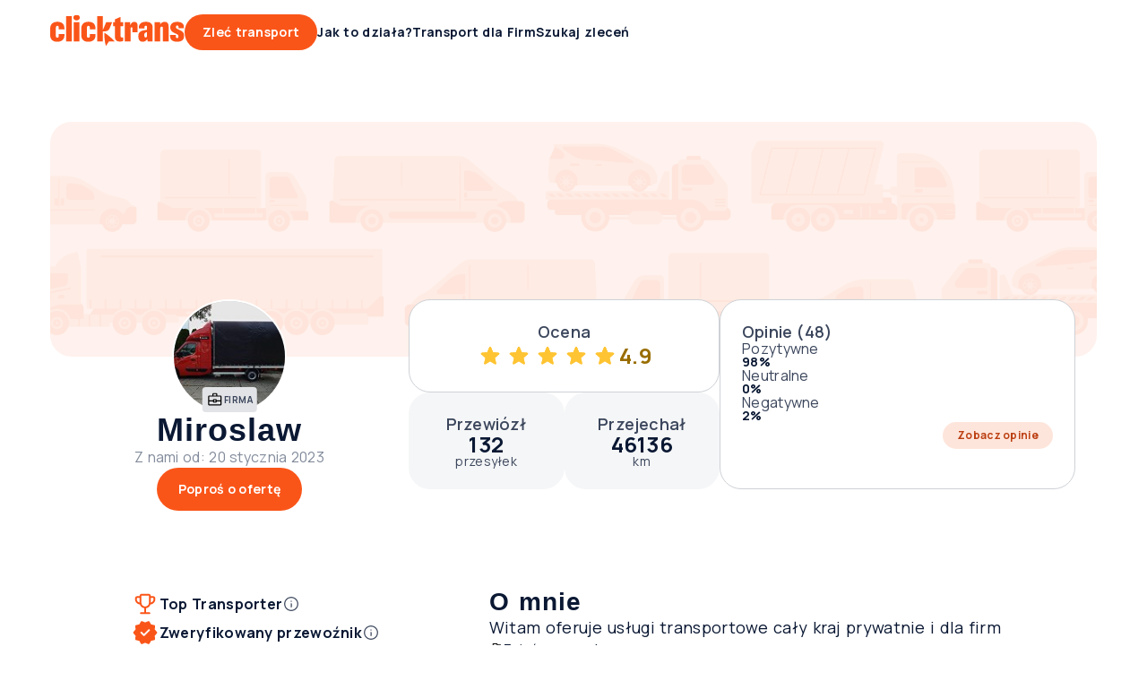

--- FILE ---
content_type: text/javascript
request_url: https://clicktrans.pl/_nuxt3/BNw6Fjhz.js
body_size: 471
content:
import{_ as p,c as u,o as c,n as r,G as E,aw as s,a as m,b as T,d as y,w as O,g as N,t as b}from"./DB5LcGQC.js";const o={LARGE:"lg",MEDIUM:"md",SMALL:"sm"},i={NEW:"new",OFFLINE:"offline",ONLINE:"online"},f={name:"Dot",props:{type:{type:String,required:!1,default:i.NEW,validator:e=>Object.values(i).includes(e)},size:{type:String,required:!1,default:o.MEDIUM,validator:e=>Object.values(o).includes(e)}}};function I(e,d,a,l,_,t){return c(),u("div",{class:r(["dot-wrapper",a.size,a.type])},null,2)}const v=p(f,[["render",I],["__scopeId","data-v-0f438dc3"]]),n={POSITIVE:1,NEGATIVE:2,NEUTRAL:3},S=90,B={name:"BadgeOpinion",components:{Badge:E},props:{opinionType:{type:Number,required:!0}},data(){return{opinionBadgesMap:{[n.POSITIVE]:{text:this.$t("common.badge_opinion.positive"),type:s.SUCCESS,class:"positive"},[n.NEUTRAL]:{text:this.$t("common.badge_opinion.neutral"),type:s.NEUTRAL,class:"neutral"},[n.NEGATIVE]:{text:this.$t("common.badge_opinion.negative"),type:s.ERROR,class:"negative"}}}},computed:{badgeType(){return this.opinionBadgesMap?.[this.opinionType]?.type},badgeText(){return this.opinionBadgesMap?.[this.opinionType]?.text},badgeClass(){return this.opinionBadgesMap?.[this.opinionType]?.class}}};function x(e,d,a,l,_,t){const g=m("Badge");return t.badgeText?(c(),T(g,{key:0,type:t.badgeType,class:r(["badge-opinion",t.badgeClass])},{default:O(()=>[N(b(t.badgeText),1)]),_:1},8,["type","class"])):y("",!0)}const D=p(B,[["render",x]]);export{D as B,i as D,n as O,v as a,o as b,S as c};


--- FILE ---
content_type: text/javascript
request_url: https://clicktrans.pl/_nuxt3/G1n8F4dR.js
body_size: 52362
content:
const __vite__mapDeps=(i,m=__vite__mapDeps,d=(m.f||(m.f=["./C-tJqATH.js","./DB5LcGQC.js","./S2jQkd1v.js","./ysg28Fc8.js","./BC6qNh7g.js","./C4zl-uGH.js","./DXjEfOAD.js","./CYFN0D88.js","./BLnlbbdd.js","./tsF6rMPG.js","./DmUBbvwU.js","./UhSy4CKF.js","./CKFE3kDJ.js","./BbVnMvjL.js","./DRJYXT3C.js","./PDL7h4T4.js","./DEzBlJbG.js","./Cxx3iKhv.js","./Ck0C5oM3.js","./9o5gpRM-.js","./BNw6Fjhz.js","./CFmZ-X8S.js","./DJigUkHL.js","./BKsKbxBG.js","./BD5DRJH1.js","./smZjUfz7.js","./DHyfp-ik.js","./Dt9tYUm3.js","./CLxHX_3e.js","./UTRKmsI5.js","./BdrM_MnI.js","./B7sfaEUb.js","./BloOcNFx.js","./ClUHUTFh.js","./CciVKaD6.js","./cewfXLJX.js","./C8sU8dfI.js","./lyEq0vYx.js","./DtKDbwwB.js"])))=>i.map(i=>d[i]);
import{_ as V,c as R,o as _,h as D,E as ai,bE as Nt,bF as He,bG as pe,bH as qt,bI as Jn,bJ as Ar,bK as li,bL as Qe,bM as Cr,bN as ci,bO as kr,bP as Ke,bQ as ui,bR as Bs,bS as Pr,bT as Rr,bU as Lr,bV as Dr,bW as wr,bX as hn,bY as Mr,bZ as Qn,b_ as $r,b$ as Br,j as Ur,s as At,aE as at,y as dt,B as Ae,I as Tt,a2 as fi,a1 as xr,a as $,d as C,w as b,r as re,t as O,g as B,b as A,m as je,e as Pt,c0 as Vr,H as Bt,K as Ut,N as ce,aM as Fr,O as Re,P as K,a6 as Xr,aO as di,aN as Hr,u as y,an as Zn,f as P,M as mn,aI as qr,aH as et,F as me,c1 as Ce,z as _n,c2 as zr,G as pi,aw as hi,c3 as Us,a7 as gn,a_ as mi,v as tn,x as nn,L as vn,R as es,q as St,c4 as jr,J as sn,bA as Gr,aL as _i,c5 as Yr,p as Wr,n as Be,bD as Kr,k as ts,C as ns,A as ss,c6 as Ge,a8 as tt,ac as nt,c7 as Jr,c8 as Qr,ao as Zr,a0 as eo,bj as to,c9 as no,ca as so,ak as io,W as ro,U as oo,aK as ao,aY as Un}from"./DB5LcGQC.js";import{I as is,A as rn}from"./BLnlbbdd.js";import{T as lo,a as En}from"./C4zl-uGH.js";import{T as rs}from"./BC6qNh7g.js";import{P as xn}from"./tsF6rMPG.js";import{C as gi}from"./ysg28Fc8.js";import{A as vi,b as Ei}from"./9o5gpRM-.js";import{T as yn}from"./CFmZ-X8S.js";import{R as co}from"./DJigUkHL.js";import{B as os,A as uo}from"./BKsKbxBG.js";import{O as Vn,c as fo}from"./BNw6Fjhz.js";import{a as po}from"./DmUBbvwU.js";import{I as ho}from"./CYFN0D88.js";import{e as mo}from"./DRJYXT3C.js";import _o from"./smZjUfz7.js";import{u as go}from"./DHyfp-ik.js";const vo={class:"button-edit"},Eo={__name:"ButtonEdit",setup(e){return(t,n)=>(_(),R("div",vo,[D(ai,{"icon-name":"edit","icon-variant":"outlined",size:"xl"})]))}},yi=V(Eo,[["__scopeId","data-v-fee595a1"]]);var Yt={exports:{}},Fn={exports:{}},Xn={};const mt=Symbol(""),ht=Symbol(""),Tn=Symbol(""),Rt=Symbol(""),as=Symbol(""),st=Symbol(""),ls=Symbol(""),cs=Symbol(""),Sn=Symbol(""),In=Symbol(""),It=Symbol(""),On=Symbol(""),us=Symbol(""),bn=Symbol(""),Nn=Symbol(""),An=Symbol(""),Cn=Symbol(""),kn=Symbol(""),Pn=Symbol(""),fs=Symbol(""),ds=Symbol(""),xt=Symbol(""),Lt=Symbol(""),Rn=Symbol(""),Ln=Symbol(""),_t=Symbol(""),Ot=Symbol(""),Dn=Symbol(""),on=Symbol(""),Ti=Symbol(""),an=Symbol(""),Dt=Symbol(""),Si=Symbol(""),Ii=Symbol(""),wn=Symbol(""),Oi=Symbol(""),bi=Symbol(""),Mn=Symbol(""),ps=Symbol(""),lt={[mt]:"Fragment",[ht]:"Teleport",[Tn]:"Suspense",[Rt]:"KeepAlive",[as]:"BaseTransition",[st]:"openBlock",[ls]:"createBlock",[cs]:"createElementBlock",[Sn]:"createVNode",[In]:"createElementVNode",[It]:"createCommentVNode",[On]:"createTextVNode",[us]:"createStaticVNode",[bn]:"resolveComponent",[Nn]:"resolveDynamicComponent",[An]:"resolveDirective",[Cn]:"resolveFilter",[kn]:"withDirectives",[Pn]:"renderList",[fs]:"renderSlot",[ds]:"createSlots",[xt]:"toDisplayString",[Lt]:"mergeProps",[Rn]:"normalizeClass",[Ln]:"normalizeStyle",[_t]:"normalizeProps",[Ot]:"guardReactiveProps",[Dn]:"toHandlers",[on]:"camelize",[Ti]:"capitalize",[an]:"toHandlerKey",[Dt]:"setBlockTracking",[Si]:"pushScopeId",[Ii]:"popScopeId",[wn]:"withCtx",[Oi]:"unref",[bi]:"isRef",[Mn]:"withMemo",[ps]:"isMemoSame"};function Ni(e){Object.getOwnPropertySymbols(e).forEach(t=>{lt[t]=e[t]})}const yo={HTML:0,0:"HTML",SVG:1,1:"SVG",MATH_ML:2,2:"MATH_ML"},To={ROOT:0,0:"ROOT",ELEMENT:1,1:"ELEMENT",TEXT:2,2:"TEXT",COMMENT:3,3:"COMMENT",SIMPLE_EXPRESSION:4,4:"SIMPLE_EXPRESSION",INTERPOLATION:5,5:"INTERPOLATION",ATTRIBUTE:6,6:"ATTRIBUTE",DIRECTIVE:7,7:"DIRECTIVE",COMPOUND_EXPRESSION:8,8:"COMPOUND_EXPRESSION",IF:9,9:"IF",IF_BRANCH:10,10:"IF_BRANCH",FOR:11,11:"FOR",TEXT_CALL:12,12:"TEXT_CALL",VNODE_CALL:13,13:"VNODE_CALL",JS_CALL_EXPRESSION:14,14:"JS_CALL_EXPRESSION",JS_OBJECT_EXPRESSION:15,15:"JS_OBJECT_EXPRESSION",JS_PROPERTY:16,16:"JS_PROPERTY",JS_ARRAY_EXPRESSION:17,17:"JS_ARRAY_EXPRESSION",JS_FUNCTION_EXPRESSION:18,18:"JS_FUNCTION_EXPRESSION",JS_CONDITIONAL_EXPRESSION:19,19:"JS_CONDITIONAL_EXPRESSION",JS_CACHE_EXPRESSION:20,20:"JS_CACHE_EXPRESSION",JS_BLOCK_STATEMENT:21,21:"JS_BLOCK_STATEMENT",JS_TEMPLATE_LITERAL:22,22:"JS_TEMPLATE_LITERAL",JS_IF_STATEMENT:23,23:"JS_IF_STATEMENT",JS_ASSIGNMENT_EXPRESSION:24,24:"JS_ASSIGNMENT_EXPRESSION",JS_SEQUENCE_EXPRESSION:25,25:"JS_SEQUENCE_EXPRESSION",JS_RETURN_STATEMENT:26,26:"JS_RETURN_STATEMENT"},So={ELEMENT:0,0:"ELEMENT",COMPONENT:1,1:"COMPONENT",SLOT:2,2:"SLOT",TEMPLATE:3,3:"TEMPLATE"},Io={NOT_CONSTANT:0,0:"NOT_CONSTANT",CAN_SKIP_PATCH:1,1:"CAN_SKIP_PATCH",CAN_CACHE:2,2:"CAN_CACHE",CAN_STRINGIFY:3,3:"CAN_STRINGIFY"},he={start:{line:1,column:1,offset:0},end:{line:1,column:1,offset:0},source:""};function Ai(e,t=""){return{type:0,source:t,children:e,helpers:new Set,components:[],directives:[],hoists:[],imports:[],cached:[],temps:0,codegenNode:void 0,loc:he}}function gt(e,t,n,s,i,r,o,l=!1,c=!1,p=!1,h=he){return e&&(l?(e.helper(st),e.helper(ft(e.inSSR,p))):e.helper(ut(e.inSSR,p)),o&&e.helper(kn)),{type:13,tag:t,props:n,children:s,patchFlag:i,dynamicProps:r,directives:o,isBlock:l,disableTracking:c,isComponent:p,loc:h}}function Ze(e,t=he){return{type:17,loc:t,elements:e}}function Pe(e,t=he){return{type:15,loc:t,properties:e}}function ue(e,t){return{type:16,loc:he,key:pe(e)?U(e,!0):e,value:t}}function U(e,t=!1,n=he,s=0){return{type:4,loc:n,content:e,isStatic:t,constType:t?3:s}}function Oo(e,t){return{type:5,loc:t,content:pe(e)?U(e,!1,t):e}}function we(e,t=he){return{type:8,loc:t,children:e}}function fe(e,t=[],n=he){return{type:14,loc:n,callee:e,arguments:t}}function ct(e,t=void 0,n=!1,s=!1,i=he){return{type:18,params:e,returns:t,newline:n,isSlot:s,loc:i}}function ln(e,t,n,s=!0){return{type:19,test:e,consequent:t,alternate:n,newline:s,loc:he}}function Ci(e,t,n=!1,s=!1){return{type:20,index:e,value:t,needPauseTracking:n,inVOnce:s,needArraySpread:!1,loc:he}}function ki(e){return{type:21,body:e,loc:he}}function bo(e){return{type:22,elements:e,loc:he}}function No(e,t,n){return{type:23,test:e,consequent:t,alternate:n,loc:he}}function Ao(e,t){return{type:24,left:e,right:t,loc:he}}function Co(e){return{type:25,expressions:e,loc:he}}function ko(e){return{type:26,returns:e,loc:he}}function ut(e,t){return e||t?Sn:In}function ft(e,t){return e||t?ls:cs}function $n(e,{helper:t,removeHelper:n,inSSR:s}){e.isBlock||(e.isBlock=!0,n(ut(s,e.isComponent)),t(st),t(ft(s,e.isComponent)))}const xs=new Uint8Array([123,123]),Vs=new Uint8Array([125,125]);function Fs(e){return e>=97&&e<=122||e>=65&&e<=90}function ke(e){return e===32||e===10||e===9||e===12||e===13}function Ye(e){return e===47||e===62||ke(e)}function cn(e){const t=new Uint8Array(e.length);for(let n=0;n<e.length;n++)t[n]=e.charCodeAt(n);return t}const ge={Cdata:new Uint8Array([67,68,65,84,65,91]),CdataEnd:new Uint8Array([93,93,62]),CommentEnd:new Uint8Array([45,45,62]),ScriptEnd:new Uint8Array([60,47,115,99,114,105,112,116]),StyleEnd:new Uint8Array([60,47,115,116,121,108,101]),TitleEnd:new Uint8Array([60,47,116,105,116,108,101]),TextareaEnd:new Uint8Array([60,47,116,101,120,116,97,114,101,97])};class Po{constructor(t,n){this.stack=t,this.cbs=n,this.state=1,this.buffer="",this.sectionStart=0,this.index=0,this.entityStart=0,this.baseState=1,this.inRCDATA=!1,this.inXML=!1,this.inVPre=!1,this.newlines=[],this.mode=0,this.delimiterOpen=xs,this.delimiterClose=Vs,this.delimiterIndex=-1,this.currentSequence=void 0,this.sequenceIndex=0}get inSFCRoot(){return this.mode===2&&this.stack.length===0}reset(){this.state=1,this.mode=0,this.buffer="",this.sectionStart=0,this.index=0,this.baseState=1,this.inRCDATA=!1,this.currentSequence=void 0,this.newlines.length=0,this.delimiterOpen=xs,this.delimiterClose=Vs}getPos(t){let n=1,s=t+1;for(let i=this.newlines.length-1;i>=0;i--){const r=this.newlines[i];if(t>r){n=i+2,s=t-r;break}}return{column:s,line:n,offset:t}}peek(){return this.buffer.charCodeAt(this.index+1)}stateText(t){t===60?(this.index>this.sectionStart&&this.cbs.ontext(this.sectionStart,this.index),this.state=5,this.sectionStart=this.index):!this.inVPre&&t===this.delimiterOpen[0]&&(this.state=2,this.delimiterIndex=0,this.stateInterpolationOpen(t))}stateInterpolationOpen(t){if(t===this.delimiterOpen[this.delimiterIndex])if(this.delimiterIndex===this.delimiterOpen.length-1){const n=this.index+1-this.delimiterOpen.length;n>this.sectionStart&&this.cbs.ontext(this.sectionStart,n),this.state=3,this.sectionStart=n}else this.delimiterIndex++;else this.inRCDATA?(this.state=32,this.stateInRCDATA(t)):(this.state=1,this.stateText(t))}stateInterpolation(t){t===this.delimiterClose[0]&&(this.state=4,this.delimiterIndex=0,this.stateInterpolationClose(t))}stateInterpolationClose(t){t===this.delimiterClose[this.delimiterIndex]?this.delimiterIndex===this.delimiterClose.length-1?(this.cbs.oninterpolation(this.sectionStart,this.index+1),this.inRCDATA?this.state=32:this.state=1,this.sectionStart=this.index+1):this.delimiterIndex++:(this.state=3,this.stateInterpolation(t))}stateSpecialStartSequence(t){const n=this.sequenceIndex===this.currentSequence.length;if(!(n?Ye(t):(t|32)===this.currentSequence[this.sequenceIndex]))this.inRCDATA=!1;else if(!n){this.sequenceIndex++;return}this.sequenceIndex=0,this.state=6,this.stateInTagName(t)}stateInRCDATA(t){if(this.sequenceIndex===this.currentSequence.length){if(t===62||ke(t)){const n=this.index-this.currentSequence.length;if(this.sectionStart<n){const s=this.index;this.index=n,this.cbs.ontext(this.sectionStart,n),this.index=s}this.sectionStart=n+2,this.stateInClosingTagName(t),this.inRCDATA=!1;return}this.sequenceIndex=0}(t|32)===this.currentSequence[this.sequenceIndex]?this.sequenceIndex+=1:this.sequenceIndex===0?this.currentSequence===ge.TitleEnd||this.currentSequence===ge.TextareaEnd&&!this.inSFCRoot?!this.inVPre&&t===this.delimiterOpen[0]&&(this.state=2,this.delimiterIndex=0,this.stateInterpolationOpen(t)):this.fastForwardTo(60)&&(this.sequenceIndex=1):this.sequenceIndex=+(t===60)}stateCDATASequence(t){t===ge.Cdata[this.sequenceIndex]?++this.sequenceIndex===ge.Cdata.length&&(this.state=28,this.currentSequence=ge.CdataEnd,this.sequenceIndex=0,this.sectionStart=this.index+1):(this.sequenceIndex=0,this.state=23,this.stateInDeclaration(t))}fastForwardTo(t){for(;++this.index<this.buffer.length;){const n=this.buffer.charCodeAt(this.index);if(n===10&&this.newlines.push(this.index),n===t)return!0}return this.index=this.buffer.length-1,!1}stateInCommentLike(t){t===this.currentSequence[this.sequenceIndex]?++this.sequenceIndex===this.currentSequence.length&&(this.currentSequence===ge.CdataEnd?this.cbs.oncdata(this.sectionStart,this.index-2):this.cbs.oncomment(this.sectionStart,this.index-2),this.sequenceIndex=0,this.sectionStart=this.index+1,this.state=1):this.sequenceIndex===0?this.fastForwardTo(this.currentSequence[0])&&(this.sequenceIndex=1):t!==this.currentSequence[this.sequenceIndex-1]&&(this.sequenceIndex=0)}startSpecial(t,n){this.enterRCDATA(t,n),this.state=31}enterRCDATA(t,n){this.inRCDATA=!0,this.currentSequence=t,this.sequenceIndex=n}stateBeforeTagName(t){t===33?(this.state=22,this.sectionStart=this.index+1):t===63?(this.state=24,this.sectionStart=this.index+1):Fs(t)?(this.sectionStart=this.index,this.mode===0?this.state=6:this.inSFCRoot?this.state=34:this.inXML?this.state=6:t===116?this.state=30:this.state=t===115?29:6):t===47?this.state=8:(this.state=1,this.stateText(t))}stateInTagName(t){Ye(t)&&this.handleTagName(t)}stateInSFCRootTagName(t){if(Ye(t)){const n=this.buffer.slice(this.sectionStart,this.index);n!=="template"&&this.enterRCDATA(cn("</"+n),0),this.handleTagName(t)}}handleTagName(t){this.cbs.onopentagname(this.sectionStart,this.index),this.sectionStart=-1,this.state=11,this.stateBeforeAttrName(t)}stateBeforeClosingTagName(t){ke(t)||(t===62?(this.state=1,this.sectionStart=this.index+1):(this.state=Fs(t)?9:27,this.sectionStart=this.index))}stateInClosingTagName(t){(t===62||ke(t))&&(this.cbs.onclosetag(this.sectionStart,this.index),this.sectionStart=-1,this.state=10,this.stateAfterClosingTagName(t))}stateAfterClosingTagName(t){t===62&&(this.state=1,this.sectionStart=this.index+1)}stateBeforeAttrName(t){t===62?(this.cbs.onopentagend(this.index),this.inRCDATA?this.state=32:this.state=1,this.sectionStart=this.index+1):t===47?this.state=7:t===60&&this.peek()===47?(this.cbs.onopentagend(this.index),this.state=5,this.sectionStart=this.index):ke(t)||this.handleAttrStart(t)}handleAttrStart(t){t===118&&this.peek()===45?(this.state=13,this.sectionStart=this.index):t===46||t===58||t===64||t===35?(this.cbs.ondirname(this.index,this.index+1),this.state=14,this.sectionStart=this.index+1):(this.state=12,this.sectionStart=this.index)}stateInSelfClosingTag(t){t===62?(this.cbs.onselfclosingtag(this.index),this.state=1,this.sectionStart=this.index+1,this.inRCDATA=!1):ke(t)||(this.state=11,this.stateBeforeAttrName(t))}stateInAttrName(t){(t===61||Ye(t))&&(this.cbs.onattribname(this.sectionStart,this.index),this.handleAttrNameEnd(t))}stateInDirName(t){t===61||Ye(t)?(this.cbs.ondirname(this.sectionStart,this.index),this.handleAttrNameEnd(t)):t===58?(this.cbs.ondirname(this.sectionStart,this.index),this.state=14,this.sectionStart=this.index+1):t===46&&(this.cbs.ondirname(this.sectionStart,this.index),this.state=16,this.sectionStart=this.index+1)}stateInDirArg(t){t===61||Ye(t)?(this.cbs.ondirarg(this.sectionStart,this.index),this.handleAttrNameEnd(t)):t===91?this.state=15:t===46&&(this.cbs.ondirarg(this.sectionStart,this.index),this.state=16,this.sectionStart=this.index+1)}stateInDynamicDirArg(t){t===93?this.state=14:(t===61||Ye(t))&&(this.cbs.ondirarg(this.sectionStart,this.index+1),this.handleAttrNameEnd(t))}stateInDirModifier(t){t===61||Ye(t)?(this.cbs.ondirmodifier(this.sectionStart,this.index),this.handleAttrNameEnd(t)):t===46&&(this.cbs.ondirmodifier(this.sectionStart,this.index),this.sectionStart=this.index+1)}handleAttrNameEnd(t){this.sectionStart=this.index,this.state=17,this.cbs.onattribnameend(this.index),this.stateAfterAttrName(t)}stateAfterAttrName(t){t===61?this.state=18:t===47||t===62?(this.cbs.onattribend(0,this.sectionStart),this.sectionStart=-1,this.state=11,this.stateBeforeAttrName(t)):ke(t)||(this.cbs.onattribend(0,this.sectionStart),this.handleAttrStart(t))}stateBeforeAttrValue(t){t===34?(this.state=19,this.sectionStart=this.index+1):t===39?(this.state=20,this.sectionStart=this.index+1):ke(t)||(this.sectionStart=this.index,this.state=21,this.stateInAttrValueNoQuotes(t))}handleInAttrValue(t,n){(t===n||this.fastForwardTo(n))&&(this.cbs.onattribdata(this.sectionStart,this.index),this.sectionStart=-1,this.cbs.onattribend(n===34?3:2,this.index+1),this.state=11)}stateInAttrValueDoubleQuotes(t){this.handleInAttrValue(t,34)}stateInAttrValueSingleQuotes(t){this.handleInAttrValue(t,39)}stateInAttrValueNoQuotes(t){ke(t)||t===62?(this.cbs.onattribdata(this.sectionStart,this.index),this.sectionStart=-1,this.cbs.onattribend(1,this.index),this.state=11,this.stateBeforeAttrName(t)):(t===39||t===60||t===61||t===96)&&this.cbs.onerr(18,this.index)}stateBeforeDeclaration(t){t===91?(this.state=26,this.sequenceIndex=0):this.state=t===45?25:23}stateInDeclaration(t){(t===62||this.fastForwardTo(62))&&(this.state=1,this.sectionStart=this.index+1)}stateInProcessingInstruction(t){(t===62||this.fastForwardTo(62))&&(this.cbs.onprocessinginstruction(this.sectionStart,this.index),this.state=1,this.sectionStart=this.index+1)}stateBeforeComment(t){t===45?(this.state=28,this.currentSequence=ge.CommentEnd,this.sequenceIndex=2,this.sectionStart=this.index+1):this.state=23}stateInSpecialComment(t){(t===62||this.fastForwardTo(62))&&(this.cbs.oncomment(this.sectionStart,this.index),this.state=1,this.sectionStart=this.index+1)}stateBeforeSpecialS(t){t===ge.ScriptEnd[3]?this.startSpecial(ge.ScriptEnd,4):t===ge.StyleEnd[3]?this.startSpecial(ge.StyleEnd,4):(this.state=6,this.stateInTagName(t))}stateBeforeSpecialT(t){t===ge.TitleEnd[3]?this.startSpecial(ge.TitleEnd,4):t===ge.TextareaEnd[3]?this.startSpecial(ge.TextareaEnd,4):(this.state=6,this.stateInTagName(t))}startEntity(){}stateInEntity(){}parse(t){for(this.buffer=t;this.index<this.buffer.length;){const n=this.buffer.charCodeAt(this.index);switch(n===10&&this.state!==33&&this.newlines.push(this.index),this.state){case 1:{this.stateText(n);break}case 2:{this.stateInterpolationOpen(n);break}case 3:{this.stateInterpolation(n);break}case 4:{this.stateInterpolationClose(n);break}case 31:{this.stateSpecialStartSequence(n);break}case 32:{this.stateInRCDATA(n);break}case 26:{this.stateCDATASequence(n);break}case 19:{this.stateInAttrValueDoubleQuotes(n);break}case 12:{this.stateInAttrName(n);break}case 13:{this.stateInDirName(n);break}case 14:{this.stateInDirArg(n);break}case 15:{this.stateInDynamicDirArg(n);break}case 16:{this.stateInDirModifier(n);break}case 28:{this.stateInCommentLike(n);break}case 27:{this.stateInSpecialComment(n);break}case 11:{this.stateBeforeAttrName(n);break}case 6:{this.stateInTagName(n);break}case 34:{this.stateInSFCRootTagName(n);break}case 9:{this.stateInClosingTagName(n);break}case 5:{this.stateBeforeTagName(n);break}case 17:{this.stateAfterAttrName(n);break}case 20:{this.stateInAttrValueSingleQuotes(n);break}case 18:{this.stateBeforeAttrValue(n);break}case 8:{this.stateBeforeClosingTagName(n);break}case 10:{this.stateAfterClosingTagName(n);break}case 29:{this.stateBeforeSpecialS(n);break}case 30:{this.stateBeforeSpecialT(n);break}case 21:{this.stateInAttrValueNoQuotes(n);break}case 7:{this.stateInSelfClosingTag(n);break}case 23:{this.stateInDeclaration(n);break}case 22:{this.stateBeforeDeclaration(n);break}case 25:{this.stateBeforeComment(n);break}case 24:{this.stateInProcessingInstruction(n);break}case 33:{this.stateInEntity();break}}this.index++}this.cleanup(),this.finish()}cleanup(){this.sectionStart!==this.index&&(this.state===1||this.state===32&&this.sequenceIndex===0?(this.cbs.ontext(this.sectionStart,this.index),this.sectionStart=this.index):(this.state===19||this.state===20||this.state===21)&&(this.cbs.onattribdata(this.sectionStart,this.index),this.sectionStart=this.index))}finish(){this.handleTrailingData(),this.cbs.onend()}handleTrailingData(){const t=this.buffer.length;this.sectionStart>=t||(this.state===28?this.currentSequence===ge.CdataEnd?this.cbs.oncdata(this.sectionStart,t):this.cbs.oncomment(this.sectionStart,t):this.state===6||this.state===11||this.state===18||this.state===17||this.state===12||this.state===13||this.state===14||this.state===15||this.state===16||this.state===20||this.state===19||this.state===21||this.state===9||this.cbs.ontext(this.sectionStart,t))}emitCodePoint(t,n){}}const Ro={COMPILER_IS_ON_ELEMENT:"COMPILER_IS_ON_ELEMENT",COMPILER_V_BIND_SYNC:"COMPILER_V_BIND_SYNC",COMPILER_V_BIND_OBJECT_ORDER:"COMPILER_V_BIND_OBJECT_ORDER",COMPILER_V_ON_NATIVE:"COMPILER_V_ON_NATIVE",COMPILER_V_IF_V_FOR_PRECEDENCE:"COMPILER_V_IF_V_FOR_PRECEDENCE",COMPILER_NATIVE_TEMPLATE:"COMPILER_NATIVE_TEMPLATE",COMPILER_INLINE_TEMPLATE:"COMPILER_INLINE_TEMPLATE",COMPILER_FILTERS:"COMPILER_FILTERS"},Lo={COMPILER_IS_ON_ELEMENT:{message:'Platform-native elements with "is" prop will no longer be treated as components in Vue 3 unless the "is" value is explicitly prefixed with "vue:".',link:"https://v3-migration.vuejs.org/breaking-changes/custom-elements-interop.html"},COMPILER_V_BIND_SYNC:{message:e=>`.sync modifier for v-bind has been removed. Use v-model with argument instead. \`v-bind:${e}.sync\` should be changed to \`v-model:${e}\`.`,link:"https://v3-migration.vuejs.org/breaking-changes/v-model.html"},COMPILER_V_BIND_OBJECT_ORDER:{message:'v-bind="obj" usage is now order sensitive and behaves like JavaScript object spread: it will now overwrite an existing non-mergeable attribute that appears before v-bind in the case of conflict. To retain 2.x behavior, move v-bind to make it the first attribute. You can also suppress this warning if the usage is intended.',link:"https://v3-migration.vuejs.org/breaking-changes/v-bind.html"},COMPILER_V_ON_NATIVE:{message:".native modifier for v-on has been removed as is no longer necessary.",link:"https://v3-migration.vuejs.org/breaking-changes/v-on-native-modifier-removed.html"},COMPILER_V_IF_V_FOR_PRECEDENCE:{message:"v-if / v-for precedence when used on the same element has changed in Vue 3: v-if now takes higher precedence and will no longer have access to v-for scope variables. It is best to avoid the ambiguity with <template> tags or use a computed property that filters v-for data source.",link:"https://v3-migration.vuejs.org/breaking-changes/v-if-v-for.html"},COMPILER_NATIVE_TEMPLATE:{message:"<template> with no special directives will render as a native template element instead of its inner content in Vue 3."},COMPILER_INLINE_TEMPLATE:{message:'"inline-template" has been removed in Vue 3.',link:"https://v3-migration.vuejs.org/breaking-changes/inline-template-attribute.html"},COMPILER_FILTERS:{message:'filters have been removed in Vue 3. The "|" symbol will be treated as native JavaScript bitwise OR operator. Use method calls or computed properties instead.',link:"https://v3-migration.vuejs.org/breaking-changes/filters.html"}};function zn(e,{compatConfig:t}){const n=t&&t[e];return e==="MODE"?n||3:n}function ot(e,t){const n=zn("MODE",t),s=zn(e,t);return n===3?s===!0:s!==!1}function vt(e,t,n,...s){return ot(e,t)}function Do(e,t,n,...s){if(zn(e,t)==="suppress-warning")return;const{message:r,link:o}=Lo[e],l=`(deprecation ${e}) ${typeof r=="function"?r(...s):r}${o?`
  Details: ${o}`:""}`,c=new SyntaxError(l);c.code=e,n&&(c.loc=n),t.onWarn(c)}function hs(e){throw e}function Pi(e){}function se(e,t,n,s){const i=`https://vuejs.org/error-reference/#compiler-${e}`,r=new SyntaxError(String(i));return r.code=e,r.loc=t,r}const wo={ABRUPT_CLOSING_OF_EMPTY_COMMENT:0,0:"ABRUPT_CLOSING_OF_EMPTY_COMMENT",CDATA_IN_HTML_CONTENT:1,1:"CDATA_IN_HTML_CONTENT",DUPLICATE_ATTRIBUTE:2,2:"DUPLICATE_ATTRIBUTE",END_TAG_WITH_ATTRIBUTES:3,3:"END_TAG_WITH_ATTRIBUTES",END_TAG_WITH_TRAILING_SOLIDUS:4,4:"END_TAG_WITH_TRAILING_SOLIDUS",EOF_BEFORE_TAG_NAME:5,5:"EOF_BEFORE_TAG_NAME",EOF_IN_CDATA:6,6:"EOF_IN_CDATA",EOF_IN_COMMENT:7,7:"EOF_IN_COMMENT",EOF_IN_SCRIPT_HTML_COMMENT_LIKE_TEXT:8,8:"EOF_IN_SCRIPT_HTML_COMMENT_LIKE_TEXT",EOF_IN_TAG:9,9:"EOF_IN_TAG",INCORRECTLY_CLOSED_COMMENT:10,10:"INCORRECTLY_CLOSED_COMMENT",INCORRECTLY_OPENED_COMMENT:11,11:"INCORRECTLY_OPENED_COMMENT",INVALID_FIRST_CHARACTER_OF_TAG_NAME:12,12:"INVALID_FIRST_CHARACTER_OF_TAG_NAME",MISSING_ATTRIBUTE_VALUE:13,13:"MISSING_ATTRIBUTE_VALUE",MISSING_END_TAG_NAME:14,14:"MISSING_END_TAG_NAME",MISSING_WHITESPACE_BETWEEN_ATTRIBUTES:15,15:"MISSING_WHITESPACE_BETWEEN_ATTRIBUTES",NESTED_COMMENT:16,16:"NESTED_COMMENT",UNEXPECTED_CHARACTER_IN_ATTRIBUTE_NAME:17,17:"UNEXPECTED_CHARACTER_IN_ATTRIBUTE_NAME",UNEXPECTED_CHARACTER_IN_UNQUOTED_ATTRIBUTE_VALUE:18,18:"UNEXPECTED_CHARACTER_IN_UNQUOTED_ATTRIBUTE_VALUE",UNEXPECTED_EQUALS_SIGN_BEFORE_ATTRIBUTE_NAME:19,19:"UNEXPECTED_EQUALS_SIGN_BEFORE_ATTRIBUTE_NAME",UNEXPECTED_NULL_CHARACTER:20,20:"UNEXPECTED_NULL_CHARACTER",UNEXPECTED_QUESTION_MARK_INSTEAD_OF_TAG_NAME:21,21:"UNEXPECTED_QUESTION_MARK_INSTEAD_OF_TAG_NAME",UNEXPECTED_SOLIDUS_IN_TAG:22,22:"UNEXPECTED_SOLIDUS_IN_TAG",X_INVALID_END_TAG:23,23:"X_INVALID_END_TAG",X_MISSING_END_TAG:24,24:"X_MISSING_END_TAG",X_MISSING_INTERPOLATION_END:25,25:"X_MISSING_INTERPOLATION_END",X_MISSING_DIRECTIVE_NAME:26,26:"X_MISSING_DIRECTIVE_NAME",X_MISSING_DYNAMIC_DIRECTIVE_ARGUMENT_END:27,27:"X_MISSING_DYNAMIC_DIRECTIVE_ARGUMENT_END",X_V_IF_NO_EXPRESSION:28,28:"X_V_IF_NO_EXPRESSION",X_V_IF_SAME_KEY:29,29:"X_V_IF_SAME_KEY",X_V_ELSE_NO_ADJACENT_IF:30,30:"X_V_ELSE_NO_ADJACENT_IF",X_V_FOR_NO_EXPRESSION:31,31:"X_V_FOR_NO_EXPRESSION",X_V_FOR_MALFORMED_EXPRESSION:32,32:"X_V_FOR_MALFORMED_EXPRESSION",X_V_FOR_TEMPLATE_KEY_PLACEMENT:33,33:"X_V_FOR_TEMPLATE_KEY_PLACEMENT",X_V_BIND_NO_EXPRESSION:34,34:"X_V_BIND_NO_EXPRESSION",X_V_ON_NO_EXPRESSION:35,35:"X_V_ON_NO_EXPRESSION",X_V_SLOT_UNEXPECTED_DIRECTIVE_ON_SLOT_OUTLET:36,36:"X_V_SLOT_UNEXPECTED_DIRECTIVE_ON_SLOT_OUTLET",X_V_SLOT_MIXED_SLOT_USAGE:37,37:"X_V_SLOT_MIXED_SLOT_USAGE",X_V_SLOT_DUPLICATE_SLOT_NAMES:38,38:"X_V_SLOT_DUPLICATE_SLOT_NAMES",X_V_SLOT_EXTRANEOUS_DEFAULT_SLOT_CHILDREN:39,39:"X_V_SLOT_EXTRANEOUS_DEFAULT_SLOT_CHILDREN",X_V_SLOT_MISPLACED:40,40:"X_V_SLOT_MISPLACED",X_V_MODEL_NO_EXPRESSION:41,41:"X_V_MODEL_NO_EXPRESSION",X_V_MODEL_MALFORMED_EXPRESSION:42,42:"X_V_MODEL_MALFORMED_EXPRESSION",X_V_MODEL_ON_SCOPE_VARIABLE:43,43:"X_V_MODEL_ON_SCOPE_VARIABLE",X_V_MODEL_ON_PROPS:44,44:"X_V_MODEL_ON_PROPS",X_INVALID_EXPRESSION:45,45:"X_INVALID_EXPRESSION",X_KEEP_ALIVE_INVALID_CHILDREN:46,46:"X_KEEP_ALIVE_INVALID_CHILDREN",X_PREFIX_ID_NOT_SUPPORTED:47,47:"X_PREFIX_ID_NOT_SUPPORTED",X_MODULE_MODE_NOT_SUPPORTED:48,48:"X_MODULE_MODE_NOT_SUPPORTED",X_CACHE_HANDLER_NOT_SUPPORTED:49,49:"X_CACHE_HANDLER_NOT_SUPPORTED",X_SCOPE_ID_NOT_SUPPORTED:50,50:"X_SCOPE_ID_NOT_SUPPORTED",X_VNODE_HOOKS:51,51:"X_VNODE_HOOKS",X_V_BIND_INVALID_SAME_NAME_ARGUMENT:52,52:"X_V_BIND_INVALID_SAME_NAME_ARGUMENT",__EXTEND_POINT__:53,53:"__EXTEND_POINT__"},Mo={0:"Illegal comment.",1:"CDATA section is allowed only in XML context.",2:"Duplicate attribute.",3:"End tag cannot have attributes.",4:"Illegal '/' in tags.",5:"Unexpected EOF in tag.",6:"Unexpected EOF in CDATA section.",7:"Unexpected EOF in comment.",8:"Unexpected EOF in script.",9:"Unexpected EOF in tag.",10:"Incorrectly closed comment.",11:"Incorrectly opened comment.",12:"Illegal tag name. Use '&lt;' to print '<'.",13:"Attribute value was expected.",14:"End tag name was expected.",15:"Whitespace was expected.",16:"Unexpected '<!--' in comment.",17:`Attribute name cannot contain U+0022 ("), U+0027 ('), and U+003C (<).`,18:"Unquoted attribute value cannot contain U+0022 (\"), U+0027 ('), U+003C (<), U+003D (=), and U+0060 (`).",19:"Attribute name cannot start with '='.",21:"'<?' is allowed only in XML context.",20:"Unexpected null character.",22:"Illegal '/' in tags.",23:"Invalid end tag.",24:"Element is missing end tag.",25:"Interpolation end sign was not found.",27:"End bracket for dynamic directive argument was not found. Note that dynamic directive argument cannot contain spaces.",26:"Legal directive name was expected.",28:"v-if/v-else-if is missing expression.",29:"v-if/else branches must use unique keys.",30:"v-else/v-else-if has no adjacent v-if or v-else-if.",31:"v-for is missing expression.",32:"v-for has invalid expression.",33:"<template v-for> key should be placed on the <template> tag.",34:"v-bind is missing expression.",52:"v-bind with same-name shorthand only allows static argument.",35:"v-on is missing expression.",36:"Unexpected custom directive on <slot> outlet.",37:"Mixed v-slot usage on both the component and nested <template>. When there are multiple named slots, all slots should use <template> syntax to avoid scope ambiguity.",38:"Duplicate slot names found. ",39:"Extraneous children found when component already has explicitly named default slot. These children will be ignored.",40:"v-slot can only be used on components or <template> tags.",41:"v-model is missing expression.",42:"v-model value must be a valid JavaScript member expression.",43:"v-model cannot be used on v-for or v-slot scope variables because they are not writable.",44:`v-model cannot be used on a prop, because local prop bindings are not writable.
Use a v-bind binding combined with a v-on listener that emits update:x event instead.`,45:"Error parsing JavaScript expression: ",46:"<KeepAlive> expects exactly one child component.",51:"@vnode-* hooks in templates are no longer supported. Use the vue: prefix instead. For example, @vnode-mounted should be changed to @vue:mounted. @vnode-* hooks support has been removed in 3.4.",47:'"prefixIdentifiers" option is not supported in this build of compiler.',48:"ES module mode is not supported in this build of compiler.",49:'"cacheHandlers" option is only supported when the "prefixIdentifiers" option is enabled.',50:'"scopeId" option is only supported in module mode.',53:""};function $o(e,t,n=!1,s=[],i=Object.create(null)){}function Bo(e,t,n){return!1}function Uo(e,t){if(e&&(e.type==="ObjectProperty"||e.type==="ArrayPattern")){let n=t.length;for(;n--;){const s=t[n];if(s.type==="AssignmentExpression")return!0;if(s.type!=="ObjectProperty"&&!s.type.endsWith("Pattern"))break}}return!1}function xo(e){let t=e.length;for(;t--;){const n=e[t];if(n.type==="NewExpression")return!0;if(n.type!=="MemberExpression")break}return!1}function Vo(e,t){for(const n of e.params)for(const s of xe(n))t(s)}function Ri(e,t){const n=e.type==="SwitchCase"?e.consequent:e.body;for(const s of n)if(s.type==="VariableDeclaration"){if(s.declare)continue;for(const i of s.declarations)for(const r of xe(i.id))t(r)}else if(s.type==="FunctionDeclaration"||s.type==="ClassDeclaration"){if(s.declare||!s.id)continue;t(s.id)}else Fo(s)?Xo(s,!0,t):s.type==="SwitchStatement"&&Ho(s,!0,t)}function Fo(e){return e.type==="ForOfStatement"||e.type==="ForInStatement"||e.type==="ForStatement"}function Xo(e,t,n){const s=e.type==="ForStatement"?e.init:e.left;if(s&&s.type==="VariableDeclaration"&&(s.kind==="var"?t:!t))for(const i of s.declarations)for(const r of xe(i.id))n(r)}function Ho(e,t,n){for(const s of e.cases){for(const i of s.consequent)if(i.type==="VariableDeclaration"&&(i.kind==="var"?t:!t))for(const r of i.declarations)for(const o of xe(r.id))n(o);Ri(s,n)}}function xe(e,t=[]){switch(e.type){case"Identifier":t.push(e);break;case"MemberExpression":let n=e;for(;n.type==="MemberExpression";)n=n.object;t.push(n);break;case"ObjectPattern":for(const s of e.properties)s.type==="RestElement"?xe(s.argument,t):xe(s.value,t);break;case"ArrayPattern":e.elements.forEach(s=>{s&&xe(s,t)});break;case"RestElement":xe(e.argument,t);break;case"AssignmentPattern":xe(e.left,t);break}return t}const qo=e=>/Function(?:Expression|Declaration)$|Method$/.test(e.type),Li=e=>e&&(e.type==="ObjectProperty"||e.type==="ObjectMethod")&&!e.computed,zo=(e,t)=>Li(t)&&t.key===e,Di=["TSAsExpression","TSTypeAssertion","TSNonNullExpression","TSInstantiationExpression","TSSatisfiesExpression"];function wi(e){return Di.includes(e.type)?wi(e.expression):e}const Ie=e=>e.type===4&&e.isStatic;function ms(e){switch(e){case"Teleport":case"teleport":return ht;case"Suspense":case"suspense":return Tn;case"KeepAlive":case"keep-alive":return Rt;case"BaseTransition":case"base-transition":return as}}const jo=/^$|^\d|[^\$\w\xA0-\uFFFF]/,Vt=e=>!jo.test(e),_s=/[A-Za-z_$\xA0-\uFFFF]/,Go=/[\.\?\w$\xA0-\uFFFF]/,Yo=/\s+[.[]\s*|\s*[.[]\s+/g,Mi=e=>e.type===4?e.content:e.loc.source,$i=e=>{const t=Mi(e).trim().replace(Yo,l=>l.trim());let n=0,s=[],i=0,r=0,o=null;for(let l=0;l<t.length;l++){const c=t.charAt(l);switch(n){case 0:if(c==="[")s.push(n),n=1,i++;else if(c==="(")s.push(n),n=2,r++;else if(!(l===0?_s:Go).test(c))return!1;break;case 1:c==="'"||c==='"'||c==="`"?(s.push(n),n=3,o=c):c==="["?i++:c==="]"&&(--i||(n=s.pop()));break;case 2:if(c==="'"||c==='"'||c==="`")s.push(n),n=3,o=c;else if(c==="(")r++;else if(c===")"){if(l===t.length-1)return!1;--r||(n=s.pop())}break;case 3:c===o&&(n=s.pop(),o=null);break}}return!i&&!r},Wo=Nt,gs=$i,Ko=/^\s*(?:async\s*)?(?:\([^)]*?\)|[\w$_]+)\s*(?::[^=]+)?=>|^\s*(?:async\s+)?function(?:\s+[\w$]+)?\s*\(/,Bi=e=>Ko.test(Mi(e)),Jo=Nt,Ui=Bi;function Qo(e,t,n=t.length){return xi({offset:e.offset,line:e.line,column:e.column},t,n)}function xi(e,t,n=t.length){let s=0,i=-1;for(let r=0;r<n;r++)t.charCodeAt(r)===10&&(s++,i=r);return e.offset+=n,e.line+=s,e.column=i===-1?e.column+n:n-i,e}function Zo(e,t){if(!e)throw new Error(t||"unexpected compiler condition")}function Se(e,t,n=!1){for(let s=0;s<e.props.length;s++){const i=e.props[s];if(i.type===7&&(n||i.exp)&&(pe(t)?i.name===t:t.test(i.name)))return i}}function Ft(e,t,n=!1,s=!1){for(let i=0;i<e.props.length;i++){const r=e.props[i];if(r.type===6){if(n)continue;if(r.name===t&&(r.value||s))return r}else if(r.name==="bind"&&(r.exp||s)&&Je(r.arg,t))return r}}function Je(e,t){return!!(e&&Ie(e)&&e.content===t)}function Vi(e){return e.props.some(t=>t.type===7&&t.name==="bind"&&(!t.arg||t.arg.type!==4||!t.arg.isStatic))}function Wt(e){return e.type===5||e.type===2}function jn(e){return e.type===7&&e.name==="pre"}function vs(e){return e.type===7&&e.name==="slot"}function Et(e){return e.type===1&&e.tagType===3}function wt(e){return e.type===1&&e.tagType===2}const ea=new Set([_t,Ot]);function Fi(e,t=[]){if(e&&!pe(e)&&e.type===14){const n=e.callee;if(!pe(n)&&ea.has(n))return Fi(e.arguments[0],t.concat(e))}return[e,t]}function Mt(e,t,n){let s,i=e.type===13?e.props:e.arguments[2],r=[],o;if(i&&!pe(i)&&i.type===14){const l=Fi(i);i=l[0],r=l[1],o=r[r.length-1]}if(i==null||pe(i))s=Pe([t]);else if(i.type===14){const l=i.arguments[0];!pe(l)&&l.type===15?Xs(t,l)||l.properties.unshift(t):i.callee===Dn?s=fe(n.helper(Lt),[Pe([t]),i]):i.arguments.unshift(Pe([t])),!s&&(s=i)}else i.type===15?(Xs(t,i)||i.properties.unshift(t),s=i):(s=fe(n.helper(Lt),[Pe([t]),i]),o&&o.callee===Ot&&(o=r[r.length-2]));e.type===13?o?o.arguments[0]=s:e.props=s:o?o.arguments[0]=s:e.arguments[2]=s}function Xs(e,t){let n=!1;if(e.key.type===4){const s=e.key.content;n=t.properties.some(i=>i.key.type===4&&i.key.content===s)}return n}function yt(e,t){return`_${t}_${e.replace(/[^\w]/g,(n,s)=>n==="-"?"_":e.charCodeAt(s).toString())}`}function $e(e,t){if(!e||Object.keys(t).length===0)return!1;switch(e.type){case 1:for(let n=0;n<e.props.length;n++){const s=e.props[n];if(s.type===7&&($e(s.arg,t)||$e(s.exp,t)))return!0}return e.children.some(n=>$e(n,t));case 11:return $e(e.source,t)?!0:e.children.some(n=>$e(n,t));case 9:return e.branches.some(n=>$e(n,t));case 10:return $e(e.condition,t)?!0:e.children.some(n=>$e(n,t));case 4:return!e.isStatic&&Vt(e.content)&&!!t[e.content];case 8:return e.children.some(n=>ci(n)&&$e(n,t));case 5:case 12:return $e(e.content,t);case 2:case 3:case 20:return!1;default:return!1}}function Xi(e){return e.type===14&&e.callee===Mn?e.arguments[1].returns:e}const Hi=/([\s\S]*?)\s+(?:in|of)\s+(\S[\s\S]*)/,qi={parseMode:"base",ns:0,delimiters:["{{","}}"],getNamespace:()=>0,isVoidTag:qt,isPreTag:qt,isIgnoreNewlineTag:qt,isCustomElement:qt,onError:hs,onWarn:Pi,comments:!1,prefixIdentifiers:!1};let J=qi,$t=null,qe="",ve=null,z=null,be="",Xe=-1,it=-1,Es=0,We=!1,Gn=null;const ie=[],oe=new Po(ie,{onerr:Fe,ontext(e,t){zt(_e(e,t),e,t)},ontextentity(e,t,n){zt(e,t,n)},oninterpolation(e,t){if(We)return zt(_e(e,t),e,t);let n=e+oe.delimiterOpen.length,s=t-oe.delimiterClose.length;for(;ke(qe.charCodeAt(n));)n++;for(;ke(qe.charCodeAt(s-1));)s--;let i=_e(n,s);i.includes("&")&&(i=J.decodeEntities(i,!1)),Yn({type:5,content:Jt(i,!1,le(n,s)),loc:le(e,t)})},onopentagname(e,t){const n=_e(e,t);ve={type:1,tag:n,ns:J.getNamespace(n,ie[0],J.ns),tagType:0,props:[],children:[],loc:le(e-1,t),codegenNode:void 0}},onopentagend(e){qs(e)},onclosetag(e,t){const n=_e(e,t);if(!J.isVoidTag(n)){let s=!1;for(let i=0;i<ie.length;i++)if(ie[i].tag.toLowerCase()===n.toLowerCase()){s=!0,i>0&&Fe(24,ie[0].loc.start.offset);for(let o=0;o<=i;o++){const l=ie.shift();Kt(l,t,o<i)}break}s||Fe(23,zi(e,60))}},onselfclosingtag(e){const t=ve.tag;ve.isSelfClosing=!0,qs(e),ie[0]&&ie[0].tag===t&&Kt(ie.shift(),e)},onattribname(e,t){z={type:6,name:_e(e,t),nameLoc:le(e,t),value:void 0,loc:le(e)}},ondirname(e,t){const n=_e(e,t),s=n==="."||n===":"?"bind":n==="@"?"on":n==="#"?"slot":n.slice(2);if(!We&&s===""&&Fe(26,e),We||s==="")z={type:6,name:n,nameLoc:le(e,t),value:void 0,loc:le(e)};else if(z={type:7,name:s,rawName:n,exp:void 0,arg:void 0,modifiers:n==="."?[U("prop")]:[],loc:le(e)},s==="pre"){We=oe.inVPre=!0,Gn=ve;const i=ve.props;for(let r=0;r<i.length;r++)i[r].type===7&&(i[r]=fa(i[r]))}},ondirarg(e,t){if(e===t)return;const n=_e(e,t);if(We&&!jn(z))z.name+=n,rt(z.nameLoc,t);else{const s=n[0]!=="[";z.arg=Jt(s?n:n.slice(1,-1),s,le(e,t),s?3:0)}},ondirmodifier(e,t){const n=_e(e,t);if(We&&!jn(z))z.name+="."+n,rt(z.nameLoc,t);else if(z.name==="slot"){const s=z.arg;s&&(s.content+="."+n,rt(s.loc,t))}else{const s=U(n,!0,le(e,t));z.modifiers.push(s)}},onattribdata(e,t){be+=_e(e,t),Xe<0&&(Xe=e),it=t},onattribentity(e,t,n){be+=e,Xe<0&&(Xe=t),it=n},onattribnameend(e){const t=z.loc.start.offset,n=_e(t,e);z.type===7&&(z.rawName=n),ve.props.some(s=>(s.type===7?s.rawName:s.name)===n)&&Fe(2,t)},onattribend(e,t){if(ve&&z){if(rt(z.loc,t),e!==0)if(be.includes("&")&&(be=J.decodeEntities(be,!0)),z.type===6)z.name==="class"&&(be=Gi(be).trim()),e===1&&!be&&Fe(13,t),z.value={type:2,content:be,loc:e===1?le(Xe,it):le(Xe-1,it+1)},oe.inSFCRoot&&ve.tag==="template"&&z.name==="lang"&&be&&be!=="html"&&oe.enterRCDATA(cn("</template"),0);else{let n=0;z.exp=Jt(be,!1,le(Xe,it),0,n),z.name==="for"&&(z.forParseResult=na(z.exp));let s=-1;z.name==="bind"&&(s=z.modifiers.findIndex(i=>i.content==="sync"))>-1&&vt("COMPILER_V_BIND_SYNC",J,z.loc,z.arg.loc.source)&&(z.name="model",z.modifiers.splice(s,1))}(z.type!==7||z.name!=="pre")&&ve.props.push(z)}be="",Xe=it=-1},oncomment(e,t){J.comments&&Yn({type:3,content:_e(e,t),loc:le(e-4,t+3)})},onend(){const e=qe.length;for(let t=0;t<ie.length;t++)Kt(ie[t],e-1),Fe(24,ie[t].loc.start.offset)},oncdata(e,t){ie[0].ns!==0?zt(_e(e,t),e,t):Fe(1,e-9)},onprocessinginstruction(e){(ie[0]?ie[0].ns:J.ns)===0&&Fe(21,e-1)}}),Hs=/,([^,\}\]]*)(?:,([^,\}\]]*))?$/,ta=/^\(|\)$/g;function na(e){const t=e.loc,n=e.content,s=n.match(Hi);if(!s)return;const[,i,r]=s,o=(m,T,S=!1)=>{const E=t.start.offset+T,I=E+m.length;return Jt(m,!1,le(E,I),0,S?1:0)},l={source:o(r.trim(),n.indexOf(r,i.length)),value:void 0,key:void 0,index:void 0,finalized:!1};let c=i.trim().replace(ta,"").trim();const p=i.indexOf(c),h=c.match(Hs);if(h){c=c.replace(Hs,"").trim();const m=h[1].trim();let T;if(m&&(T=n.indexOf(m,p+c.length),l.key=o(m,T,!0)),h[2]){const S=h[2].trim();S&&(l.index=o(S,n.indexOf(S,l.key?T+m.length:p+c.length),!0))}}return c&&(l.value=o(c,p,!0)),l}function _e(e,t){return qe.slice(e,t)}function qs(e){oe.inSFCRoot&&(ve.innerLoc=le(e+1,e+1)),Yn(ve);const{tag:t,ns:n}=ve;n===0&&J.isPreTag(t)&&Es++,J.isVoidTag(t)?Kt(ve,e):(ie.unshift(ve),(n===1||n===2)&&(oe.inXML=!0)),ve=null}function zt(e,t,n){{const r=ie[0]&&ie[0].tag;r!=="script"&&r!=="style"&&e.includes("&")&&(e=J.decodeEntities(e,!1))}const s=ie[0]||$t,i=s.children[s.children.length-1];i&&i.type===2?(i.content+=e,rt(i.loc,n)):s.children.push({type:2,content:e,loc:le(t,n)})}function Kt(e,t,n=!1){n?rt(e.loc,zi(t,60)):rt(e.loc,sa(t,62)+1),oe.inSFCRoot&&(e.children.length?e.innerLoc.end=He({},e.children[e.children.length-1].loc.end):e.innerLoc.end=He({},e.innerLoc.start),e.innerLoc.source=_e(e.innerLoc.start.offset,e.innerLoc.end.offset));const{tag:s,ns:i,children:r}=e;if(We||(s==="slot"?e.tagType=2:zs(e)?e.tagType=3:ra(e)&&(e.tagType=1)),oe.inRCDATA||(e.children=ji(r)),i===0&&J.isIgnoreNewlineTag(s)){const o=r[0];o&&o.type===2&&(o.content=o.content.replace(/^\r?\n/,""))}i===0&&J.isPreTag(s)&&Es--,Gn===e&&(We=oe.inVPre=!1,Gn=null),oe.inXML&&(ie[0]?ie[0].ns:J.ns)===0&&(oe.inXML=!1);{const o=e.props;if(!oe.inSFCRoot&&ot("COMPILER_NATIVE_TEMPLATE",J)&&e.tag==="template"&&!zs(e)){const c=ie[0]||$t,p=c.children.indexOf(e);c.children.splice(p,1,...e.children)}const l=o.find(c=>c.type===6&&c.name==="inline-template");l&&vt("COMPILER_INLINE_TEMPLATE",J,l.loc)&&e.children.length&&(l.value={type:2,content:_e(e.children[0].loc.start.offset,e.children[e.children.length-1].loc.end.offset),loc:l.loc})}}function sa(e,t){let n=e;for(;qe.charCodeAt(n)!==t&&n<qe.length-1;)n++;return n}function zi(e,t){let n=e;for(;qe.charCodeAt(n)!==t&&n>=0;)n--;return n}const ia=new Set(["if","else","else-if","for","slot"]);function zs({tag:e,props:t}){if(e==="template"){for(let n=0;n<t.length;n++)if(t[n].type===7&&ia.has(t[n].name))return!0}return!1}function ra({tag:e,props:t}){if(J.isCustomElement(e))return!1;if(e==="component"||oa(e.charCodeAt(0))||ms(e)||J.isBuiltInComponent&&J.isBuiltInComponent(e)||J.isNativeTag&&!J.isNativeTag(e))return!0;for(let n=0;n<t.length;n++){const s=t[n];if(s.type===6){if(s.name==="is"&&s.value){if(s.value.content.startsWith("vue:"))return!0;if(vt("COMPILER_IS_ON_ELEMENT",J,s.loc))return!0}}else if(s.name==="bind"&&Je(s.arg,"is")&&vt("COMPILER_IS_ON_ELEMENT",J,s.loc))return!0}return!1}function oa(e){return e>64&&e<91}const aa=/\r\n/g;function ji(e){const t=J.whitespace!=="preserve";let n=!1;for(let s=0;s<e.length;s++){const i=e[s];if(i.type===2)if(Es)i.content=i.content.replace(aa,`
`);else if(la(i.content)){const r=e[s-1]&&e[s-1].type,o=e[s+1]&&e[s+1].type;!r||!o||t&&(r===3&&(o===3||o===1)||r===1&&(o===3||o===1&&ca(i.content)))?(n=!0,e[s]=null):i.content=" "}else t&&(i.content=Gi(i.content))}return n?e.filter(Boolean):e}function la(e){for(let t=0;t<e.length;t++)if(!ke(e.charCodeAt(t)))return!1;return!0}function ca(e){for(let t=0;t<e.length;t++){const n=e.charCodeAt(t);if(n===10||n===13)return!0}return!1}function Gi(e){let t="",n=!1;for(let s=0;s<e.length;s++)ke(e.charCodeAt(s))?n||(t+=" ",n=!0):(t+=e[s],n=!1);return t}function Yn(e){(ie[0]||$t).children.push(e)}function le(e,t){return{start:oe.getPos(e),end:t==null?t:oe.getPos(t),source:t==null?t:_e(e,t)}}function ua(e){return le(e.start.offset,e.end.offset)}function rt(e,t){e.end=oe.getPos(t),e.source=_e(e.start.offset,t)}function fa(e){const t={type:6,name:e.rawName,nameLoc:le(e.loc.start.offset,e.loc.start.offset+e.rawName.length),value:void 0,loc:e.loc};if(e.exp){const n=e.exp.loc;n.end.offset<e.loc.end.offset&&(n.start.offset--,n.start.column--,n.end.offset++,n.end.column++),t.value={type:2,content:e.exp.content,loc:n}}return t}function Jt(e,t=!1,n,s=0,i=0){return U(e,t,n,s)}function Fe(e,t,n){J.onError(se(e,le(t,t)))}function da(){oe.reset(),ve=null,z=null,be="",Xe=-1,it=-1,ie.length=0}function ys(e,t){if(da(),qe=e,J=He({},qi),t){let i;for(i in t)t[i]!=null&&(J[i]=t[i])}oe.mode=J.parseMode==="html"?1:J.parseMode==="sfc"?2:0,oe.inXML=J.ns===1||J.ns===2;const n=t&&t.delimiters;n&&(oe.delimiterOpen=cn(n[0]),oe.delimiterClose=cn(n[1]));const s=$t=Ai([],e);return oe.parse(qe),s.loc=le(0,e.length),s.children=ji(s.children),$t=null,s}function pa(e,t){Qt(e,void 0,t,!!Yi(e))}function Yi(e){const t=e.children.filter(n=>n.type!==3);return t.length===1&&t[0].type===1&&!wt(t[0])?t[0]:null}function Qt(e,t,n,s=!1,i=!1){const{children:r}=e,o=[];for(let h=0;h<r.length;h++){const m=r[h];if(m.type===1&&m.tagType===0){const T=s?0:Ne(m,n);if(T>0){if(T>=2){m.codegenNode.patchFlag=-1,o.push(m);continue}}else{const S=m.codegenNode;if(S.type===13){const E=S.patchFlag;if((E===void 0||E===512||E===1)&&Ki(m,n)>=2){const I=Ji(m);I&&(S.props=n.hoist(I))}S.dynamicProps&&(S.dynamicProps=n.hoist(S.dynamicProps))}}}else if(m.type===12&&(s?0:Ne(m,n))>=2){m.codegenNode.type===14&&m.codegenNode.arguments.length>0&&m.codegenNode.arguments.push("-1"),o.push(m);continue}if(m.type===1){const T=m.tagType===1;T&&n.scopes.vSlot++,Qt(m,e,n,!1,i),T&&n.scopes.vSlot--}else if(m.type===11)Qt(m,e,n,m.children.length===1,!0);else if(m.type===9)for(let T=0;T<m.branches.length;T++)Qt(m.branches[T],e,n,m.branches[T].children.length===1,i)}let l=!1;if(o.length===r.length&&e.type===1){if(e.tagType===0&&e.codegenNode&&e.codegenNode.type===13&&Ke(e.codegenNode.children))e.codegenNode.children=c(Ze(e.codegenNode.children)),l=!0;else if(e.tagType===1&&e.codegenNode&&e.codegenNode.type===13&&e.codegenNode.children&&!Ke(e.codegenNode.children)&&e.codegenNode.children.type===15){const h=p(e.codegenNode,"default");h&&(h.returns=c(Ze(h.returns)),l=!0)}else if(e.tagType===3&&t&&t.type===1&&t.tagType===1&&t.codegenNode&&t.codegenNode.type===13&&t.codegenNode.children&&!Ke(t.codegenNode.children)&&t.codegenNode.children.type===15){const h=Se(e,"slot",!0),m=h&&h.arg&&p(t.codegenNode,h.arg);m&&(m.returns=c(Ze(m.returns)),l=!0)}}if(!l)for(const h of o)h.codegenNode=n.cache(h.codegenNode);function c(h){const m=n.cache(h);return m.needArraySpread=!0,m}function p(h,m){if(h.children&&!Ke(h.children)&&h.children.type===15){const T=h.children.properties.find(S=>S.key===m||S.key.content===m);return T&&T.value}}o.length&&n.transformHoist&&n.transformHoist(r,n,e)}function Ne(e,t){const{constantCache:n}=t;switch(e.type){case 1:if(e.tagType!==0)return 0;const s=n.get(e);if(s!==void 0)return s;const i=e.codegenNode;if(i.type!==13||i.isBlock&&e.tag!=="svg"&&e.tag!=="foreignObject"&&e.tag!=="math")return 0;if(i.patchFlag===void 0){let o=3;const l=Ki(e,t);if(l===0)return n.set(e,0),0;l<o&&(o=l);for(let c=0;c<e.children.length;c++){const p=Ne(e.children[c],t);if(p===0)return n.set(e,0),0;p<o&&(o=p)}if(o>1)for(let c=0;c<e.props.length;c++){const p=e.props[c];if(p.type===7&&p.name==="bind"&&p.exp){const h=Ne(p.exp,t);if(h===0)return n.set(e,0),0;h<o&&(o=h)}}if(i.isBlock){for(let c=0;c<e.props.length;c++)if(e.props[c].type===7)return n.set(e,0),0;t.removeHelper(st),t.removeHelper(ft(t.inSSR,i.isComponent)),i.isBlock=!1,t.helper(ut(t.inSSR,i.isComponent))}return n.set(e,o),o}else return n.set(e,0),0;case 2:case 3:return 3;case 9:case 11:case 10:return 0;case 5:case 12:return Ne(e.content,t);case 4:return e.constType;case 8:let r=3;for(let o=0;o<e.children.length;o++){const l=e.children[o];if(pe(l)||Jn(l))continue;const c=Ne(l,t);if(c===0)return 0;c<r&&(r=c)}return r;case 20:return 2;default:return 0}}const ha=new Set([Rn,Ln,_t,Ot]);function Wi(e,t){if(e.type===14&&!pe(e.callee)&&ha.has(e.callee)){const n=e.arguments[0];if(n.type===4)return Ne(n,t);if(n.type===14)return Wi(n,t)}return 0}function Ki(e,t){let n=3;const s=Ji(e);if(s&&s.type===15){const{properties:i}=s;for(let r=0;r<i.length;r++){const{key:o,value:l}=i[r],c=Ne(o,t);if(c===0)return c;c<n&&(n=c);let p;if(l.type===4?p=Ne(l,t):l.type===14?p=Wi(l,t):p=0,p===0)return p;p<n&&(n=p)}}return n}function Ji(e){const t=e.codegenNode;if(t.type===13)return t.props}function Qi(e,{filename:t="",prefixIdentifiers:n=!1,hoistStatic:s=!1,hmr:i=!1,cacheHandlers:r=!1,nodeTransforms:o=[],directiveTransforms:l={},transformHoist:c=null,isBuiltInComponent:p=Nt,isCustomElement:h=Nt,expressionPlugins:m=[],scopeId:T=null,slotted:S=!0,ssr:E=!1,inSSR:I=!1,ssrCssVars:k="",bindingMetadata:L=Cr,inline:M=!1,isTS:ee=!1,onError:ae=hs,onWarn:te=Pi,compatConfig:Oe}){const ye=t.replace(/\?.*$/,"").match(/([^/\\]+)\.\w+$/),F={filename:t,selfName:ye&&li(Qe(ye[1])),prefixIdentifiers:n,hoistStatic:s,hmr:i,cacheHandlers:r,nodeTransforms:o,directiveTransforms:l,transformHoist:c,isBuiltInComponent:p,isCustomElement:h,expressionPlugins:m,scopeId:T,slotted:S,ssr:E,inSSR:I,ssrCssVars:k,bindingMetadata:L,inline:M,isTS:ee,onError:ae,onWarn:te,compatConfig:Oe,root:e,helpers:new Map,components:new Set,directives:new Set,hoists:[],imports:[],cached:[],constantCache:new WeakMap,temps:0,identifiers:Object.create(null),scopes:{vFor:0,vSlot:0,vPre:0,vOnce:0},parent:null,grandParent:null,currentNode:e,childIndex:0,inVOnce:!1,helper(w){const j=F.helpers.get(w)||0;return F.helpers.set(w,j+1),w},removeHelper(w){const j=F.helpers.get(w);if(j){const G=j-1;G?F.helpers.set(w,G):F.helpers.delete(w)}},helperString(w){return`_${lt[F.helper(w)]}`},replaceNode(w){F.parent.children[F.childIndex]=F.currentNode=w},removeNode(w){const j=F.parent.children,G=w?j.indexOf(w):F.currentNode?F.childIndex:-1;!w||w===F.currentNode?(F.currentNode=null,F.onNodeRemoved()):F.childIndex>G&&(F.childIndex--,F.onNodeRemoved()),F.parent.children.splice(G,1)},onNodeRemoved:Nt,addIdentifiers(w){},removeIdentifiers(w){},hoist(w){pe(w)&&(w=U(w)),F.hoists.push(w);const j=U(`_hoisted_${F.hoists.length}`,!1,w.loc,2);return j.hoisted=w,j},cache(w,j=!1,G=!1){const x=Ci(F.cached.length,w,j,G);return F.cached.push(x),x}};return F.filters=new Set,F}function Zi(e,t){const n=Qi(e,t);Xt(e,n),t.hoistStatic&&pa(e,n),t.ssr||ma(e,n),e.helpers=new Set([...n.helpers.keys()]),e.components=[...n.components],e.directives=[...n.directives],e.imports=n.imports,e.hoists=n.hoists,e.temps=n.temps,e.cached=n.cached,e.transformed=!0,e.filters=[...n.filters]}function ma(e,t){const{helper:n}=t,{children:s}=e;if(s.length===1){const i=Yi(e);if(i&&i.codegenNode){const r=i.codegenNode;r.type===13&&$n(r,t),e.codegenNode=r}else e.codegenNode=s[0]}else if(s.length>1){let i=64;e.codegenNode=gt(t,n(mt),void 0,e.children,i,void 0,void 0,!0,void 0,!1)}}function _a(e,t){let n=0;const s=()=>{n--};for(;n<e.children.length;n++){const i=e.children[n];pe(i)||(t.grandParent=t.parent,t.parent=e,t.childIndex=n,t.onNodeRemoved=s,Xt(i,t))}}function Xt(e,t){t.currentNode=e;const{nodeTransforms:n}=t,s=[];for(let r=0;r<n.length;r++){const o=n[r](e,t);if(o&&(Ke(o)?s.push(...o):s.push(o)),t.currentNode)e=t.currentNode;else return}switch(e.type){case 3:t.ssr||t.helper(It);break;case 5:t.ssr||t.helper(xt);break;case 9:for(let r=0;r<e.branches.length;r++)Xt(e.branches[r],t);break;case 10:case 11:case 1:case 0:_a(e,t);break}t.currentNode=e;let i=s.length;for(;i--;)s[i]()}function Ts(e,t){const n=pe(e)?s=>s===e:s=>e.test(s);return(s,i)=>{if(s.type===1){const{props:r}=s;if(s.tagType===3&&r.some(vs))return;const o=[];for(let l=0;l<r.length;l++){const c=r[l];if(c.type===7&&n(c.name)){r.splice(l,1),l--;const p=t(s,c,i);p&&o.push(p)}}return o}}}const Bn="/*@__PURE__*/",er=e=>`${lt[e]}: _${lt[e]}`;function ga(e,{mode:t="function",prefixIdentifiers:n=t==="module",sourceMap:s=!1,filename:i="template.vue.html",scopeId:r=null,optimizeImports:o=!1,runtimeGlobalName:l="Vue",runtimeModuleName:c="vue",ssrRuntimeModuleName:p="vue/server-renderer",ssr:h=!1,isTS:m=!1,inSSR:T=!1}){const S={mode:t,prefixIdentifiers:n,sourceMap:s,filename:i,scopeId:r,optimizeImports:o,runtimeGlobalName:l,runtimeModuleName:c,ssrRuntimeModuleName:p,ssr:h,isTS:m,inSSR:T,source:e.source,code:"",column:1,line:1,offset:0,indentLevel:0,pure:!1,map:void 0,helper(I){return`_${lt[I]}`},push(I,k=-2,L){S.code+=I},indent(){E(++S.indentLevel)},deindent(I=!1){I?--S.indentLevel:E(--S.indentLevel)},newline(){E(S.indentLevel)}};function E(I){S.push(`
`+"  ".repeat(I),0)}return S}function tr(e,t={}){const n=ga(e,t);t.onContextCreated&&t.onContextCreated(n);const{mode:s,push:i,prefixIdentifiers:r,indent:o,deindent:l,newline:c,scopeId:p,ssr:h}=n,m=Array.from(e.helpers),T=m.length>0,S=!r&&s!=="module";va(e,n);const I=h?"ssrRender":"render",L=(h?["_ctx","_push","_parent","_attrs"]:["_ctx","_cache"]).join(", ");if(i(`function ${I}(${L}) {`),o(),S&&(i("with (_ctx) {"),o(),T&&(i(`const { ${m.map(er).join(", ")} } = _Vue
`,-1),c())),e.components.length&&(Hn(e.components,"component",n),(e.directives.length||e.temps>0)&&c()),e.directives.length&&(Hn(e.directives,"directive",n),e.temps>0&&c()),e.filters&&e.filters.length&&(c(),Hn(e.filters,"filter",n),c()),e.temps>0){i("let ");for(let M=0;M<e.temps;M++)i(`${M>0?", ":""}_temp${M}`)}return(e.components.length||e.directives.length||e.temps)&&(i(`
`,0),c()),h||i("return "),e.codegenNode?Ee(e.codegenNode,n):i("null"),S&&(l(),i("}")),l(),i("}"),{ast:e,code:n.code,preamble:"",map:n.map?n.map.toJSON():void 0}}function va(e,t){const{ssr:n,prefixIdentifiers:s,push:i,newline:r,runtimeModuleName:o,runtimeGlobalName:l,ssrRuntimeModuleName:c}=t,p=l,h=Array.from(e.helpers);if(h.length>0&&(i(`const _Vue = ${p}
`,-1),e.hoists.length)){const m=[Sn,In,It,On,us].filter(T=>h.includes(T)).map(er).join(", ");i(`const { ${m} } = _Vue
`,-1)}Ea(e.hoists,t),r(),i("return ")}function Hn(e,t,{helper:n,push:s,newline:i,isTS:r}){const o=n(t==="filter"?Cn:t==="component"?bn:An);for(let l=0;l<e.length;l++){let c=e[l];const p=c.endsWith("__self");p&&(c=c.slice(0,-6)),s(`const ${yt(c,t)} = ${o}(${JSON.stringify(c)}${p?", true":""})${r?"!":""}`),l<e.length-1&&i()}}function Ea(e,t){if(!e.length)return;t.pure=!0;const{push:n,newline:s}=t;s();for(let i=0;i<e.length;i++){const r=e[i];r&&(n(`const _hoisted_${i+1} = `),Ee(r,t),s())}t.pure=!1}function Ss(e,t){const n=e.length>3||!1;t.push("["),n&&t.indent(),Ht(e,t,n),n&&t.deindent(),t.push("]")}function Ht(e,t,n=!1,s=!0){const{push:i,newline:r}=t;for(let o=0;o<e.length;o++){const l=e[o];pe(l)?i(l,-3):Ke(l)?Ss(l,t):Ee(l,t),o<e.length-1&&(n?(s&&i(","),r()):s&&i(", "))}}function Ee(e,t){if(pe(e)){t.push(e,-3);return}if(Jn(e)){t.push(t.helper(e));return}switch(e.type){case 1:case 9:case 11:Ee(e.codegenNode,t);break;case 2:ya(e,t);break;case 4:nr(e,t);break;case 5:Ta(e,t);break;case 12:Ee(e.codegenNode,t);break;case 8:sr(e,t);break;case 3:Ia(e,t);break;case 13:Oa(e,t);break;case 14:Na(e,t);break;case 15:Aa(e,t);break;case 17:Ca(e,t);break;case 18:ka(e,t);break;case 19:Pa(e,t);break;case 20:Ra(e,t);break;case 21:Ht(e.body,t,!0,!1);break}}function ya(e,t){t.push(JSON.stringify(e.content),-3,e)}function nr(e,t){const{content:n,isStatic:s}=e;t.push(s?JSON.stringify(n):n,-3,e)}function Ta(e,t){const{push:n,helper:s,pure:i}=t;i&&n(Bn),n(`${s(xt)}(`),Ee(e.content,t),n(")")}function sr(e,t){for(let n=0;n<e.children.length;n++){const s=e.children[n];pe(s)?t.push(s,-3):Ee(s,t)}}function Sa(e,t){const{push:n}=t;if(e.type===8)n("["),sr(e,t),n("]");else if(e.isStatic){const s=Vt(e.content)?e.content:JSON.stringify(e.content);n(s,-2,e)}else n(`[${e.content}]`,-3,e)}function Ia(e,t){const{push:n,helper:s,pure:i}=t;i&&n(Bn),n(`${s(It)}(${JSON.stringify(e.content)})`,-3,e)}function Oa(e,t){const{push:n,helper:s,pure:i}=t,{tag:r,props:o,children:l,patchFlag:c,dynamicProps:p,directives:h,isBlock:m,disableTracking:T,isComponent:S}=e;let E;c&&(E=String(c)),h&&n(s(kn)+"("),m&&n(`(${s(st)}(${T?"true":""}), `),i&&n(Bn);const I=m?ft(t.inSSR,S):ut(t.inSSR,S);n(s(I)+"(",-2,e),Ht(ba([r,o,l,E,p]),t),n(")"),m&&n(")"),h&&(n(", "),Ee(h,t),n(")"))}function ba(e){let t=e.length;for(;t--&&e[t]==null;);return e.slice(0,t+1).map(n=>n||"null")}function Na(e,t){const{push:n,helper:s,pure:i}=t,r=pe(e.callee)?e.callee:s(e.callee);i&&n(Bn),n(r+"(",-2,e),Ht(e.arguments,t),n(")")}function Aa(e,t){const{push:n,indent:s,deindent:i,newline:r}=t,{properties:o}=e;if(!o.length){n("{}",-2,e);return}const l=o.length>1||!1;n(l?"{":"{ "),l&&s();for(let c=0;c<o.length;c++){const{key:p,value:h}=o[c];Sa(p,t),n(": "),Ee(h,t),c<o.length-1&&(n(","),r())}l&&i(),n(l?"}":" }")}function Ca(e,t){Ss(e.elements,t)}function ka(e,t){const{push:n,indent:s,deindent:i}=t,{params:r,returns:o,body:l,newline:c,isSlot:p}=e;p&&n(`_${lt[wn]}(`),n("(",-2,e),Ke(r)?Ht(r,t):r&&Ee(r,t),n(") => "),(c||l)&&(n("{"),s()),o?(c&&n("return "),Ke(o)?Ss(o,t):Ee(o,t)):l&&Ee(l,t),(c||l)&&(i(),n("}")),p&&(e.isNonScopedSlot&&n(", undefined, true"),n(")"))}function Pa(e,t){const{test:n,consequent:s,alternate:i,newline:r}=e,{push:o,indent:l,deindent:c,newline:p}=t;if(n.type===4){const m=!Vt(n.content);m&&o("("),nr(n,t),m&&o(")")}else o("("),Ee(n,t),o(")");r&&l(),t.indentLevel++,r||o(" "),o("? "),Ee(s,t),t.indentLevel--,r&&p(),r||o(" "),o(": ");const h=i.type===19;h||t.indentLevel++,Ee(i,t),h||t.indentLevel--,r&&c(!0)}function Ra(e,t){const{push:n,helper:s,indent:i,deindent:r,newline:o}=t,{needPauseTracking:l,needArraySpread:c}=e;c&&n("[...("),n(`_cache[${e.index}] || (`),l&&(i(),n(`${s(Dt)}(-1`),e.inVOnce&&n(", true"),n("),"),o(),n("(")),n(`_cache[${e.index}] = `),Ee(e.value,t),l&&(n(`).cacheIndex = ${e.index},`),o(),n(`${s(Dt)}(1),`),o(),n(`_cache[${e.index}]`),r()),n(")"),c&&n(")]")}new RegExp("\\b"+"arguments,await,break,case,catch,class,const,continue,debugger,default,delete,do,else,export,extends,finally,for,function,if,import,let,new,return,super,switch,throw,try,var,void,while,with,yield".split(",").join("\\b|\\b")+"\\b");const La=(e,t)=>{if(e.type===5)e.content=Zt(e.content,t);else if(e.type===1){const n=Se(e,"memo");for(let s=0;s<e.props.length;s++){const i=e.props[s];if(i.type===7&&i.name!=="for"){const r=i.exp,o=i.arg;r&&r.type===4&&!(i.name==="on"&&o)&&!(n&&o&&o.type===4&&o.content==="key")&&(i.exp=Zt(r,t,i.name==="slot")),o&&o.type===4&&!o.isStatic&&(i.arg=Zt(o,t))}}}};function Zt(e,t,n=!1,s=!1,i=Object.create(t.identifiers)){return e}function ir(e){return pe(e)?e:e.type===4?e.content:e.children.map(ir).join("")}const Da=Ts(/^(?:if|else|else-if)$/,(e,t,n)=>rr(e,t,n,(s,i,r)=>{const o=n.parent.children;let l=o.indexOf(s),c=0;for(;l-->=0;){const p=o[l];p&&p.type===9&&(c+=p.branches.length)}return()=>{if(r)s.codegenNode=Gs(i,c,n);else{const p=wa(s.codegenNode);p.alternate=Gs(i,c+s.branches.length-1,n)}}}));function rr(e,t,n,s){if(t.name!=="else"&&(!t.exp||!t.exp.content.trim())){const i=t.exp?t.exp.loc:e.loc;n.onError(se(28,t.loc)),t.exp=U("true",!1,i)}if(t.name==="if"){const i=js(e,t),r={type:9,loc:ua(e.loc),branches:[i]};if(n.replaceNode(r),s)return s(r,i,!0)}else{const i=n.parent.children;let r=i.indexOf(e);for(;r-->=-1;){const o=i[r];if(o&&o.type===3){n.removeNode(o);continue}if(o&&o.type===2&&!o.content.trim().length){n.removeNode(o);continue}if(o&&o.type===9){(t.name==="else-if"||t.name==="else")&&o.branches[o.branches.length-1].condition===void 0&&n.onError(se(30,e.loc)),n.removeNode();const l=js(e,t);o.branches.push(l);const c=s&&s(o,l,!1);Xt(l,n),c&&c(),n.currentNode=null}else n.onError(se(30,e.loc));break}}}function js(e,t){const n=e.tagType===3;return{type:10,loc:e.loc,condition:t.name==="else"?void 0:t.exp,children:n&&!Se(e,"for")?e.children:[e],userKey:Ft(e,"key"),isTemplateIf:n}}function Gs(e,t,n){return e.condition?ln(e.condition,Ys(e,t,n),fe(n.helper(It),['""',"true"])):Ys(e,t,n)}function Ys(e,t,n){const{helper:s}=n,i=ue("key",U(`${t}`,!1,he,2)),{children:r}=e,o=r[0];if(r.length!==1||o.type!==1)if(r.length===1&&o.type===11){const c=o.codegenNode;return Mt(c,i,n),c}else return gt(n,s(mt),Pe([i]),r,64,void 0,void 0,!0,!1,!1,e.loc);else{const c=o.codegenNode,p=Xi(c);return p.type===13&&$n(p,n),Mt(p,i,n),c}}function wa(e){for(;;)if(e.type===19)if(e.alternate.type===19)e=e.alternate;else return e;else e.type===20&&(e=e.value)}const Ma=Ts("for",(e,t,n)=>{const{helper:s,removeHelper:i}=n;return or(e,t,n,r=>{const o=fe(s(Pn),[r.source]),l=Et(e),c=Se(e,"memo"),p=Ft(e,"key",!1,!0);p&&p.type;let h=p&&(p.type===6?p.value?U(p.value.content,!0):void 0:p.exp);const m=p&&h?ue("key",h):null,T=r.source.type===4&&r.source.constType>0,S=T?64:p?128:256;return r.codegenNode=gt(n,s(mt),void 0,o,S,void 0,void 0,!0,!T,!1,e.loc),()=>{let E;const{children:I}=r,k=I.length!==1||I[0].type!==1,L=wt(e)?e:l&&e.children.length===1&&wt(e.children[0])?e.children[0]:null;if(L?(E=L.codegenNode,l&&m&&Mt(E,m,n)):k?E=gt(n,s(mt),m?Pe([m]):void 0,e.children,64,void 0,void 0,!0,void 0,!1):(E=I[0].codegenNode,l&&m&&Mt(E,m,n),E.isBlock!==!T&&(E.isBlock?(i(st),i(ft(n.inSSR,E.isComponent))):i(ut(n.inSSR,E.isComponent))),E.isBlock=!T,E.isBlock?(s(st),s(ft(n.inSSR,E.isComponent))):s(ut(n.inSSR,E.isComponent))),c){const M=ct(un(r.parseResult,[U("_cached")]));M.body=ki([we(["const _memo = (",c.exp,")"]),we(["if (_cached",...h?[" && _cached.key === ",h]:[],` && ${n.helperString(ps)}(_cached, _memo)) return _cached`]),we(["const _item = ",E]),U("_item.memo = _memo"),U("return _item")]),o.arguments.push(M,U("_cache"),U(String(n.cached.length))),n.cached.push(null)}else o.arguments.push(ct(un(r.parseResult),E,!0))}})});function or(e,t,n,s){if(!t.exp){n.onError(se(31,t.loc));return}const i=t.forParseResult;if(!i){n.onError(se(32,t.loc));return}Is(i);const{addIdentifiers:r,removeIdentifiers:o,scopes:l}=n,{source:c,value:p,key:h,index:m}=i,T={type:11,loc:t.loc,source:c,valueAlias:p,keyAlias:h,objectIndexAlias:m,parseResult:i,children:Et(e)?e.children:[e]};n.replaceNode(T),l.vFor++;const S=s&&s(T);return()=>{l.vFor--,S&&S()}}function Is(e,t){e.finalized||(e.finalized=!0)}function un({value:e,key:t,index:n},s=[]){return $a([e,t,n,...s])}function $a(e){let t=e.length;for(;t--&&!e[t];);return e.slice(0,t+1).map((n,s)=>n||U("_".repeat(s+1),!1))}const Ws=U("undefined",!1),ar=(e,t)=>{if(e.type===1&&(e.tagType===1||e.tagType===3)){const n=Se(e,"slot");if(n)return n.exp,t.scopes.vSlot++,()=>{t.scopes.vSlot--}}},Ba=(e,t)=>{let n;if(Et(e)&&e.props.some(vs)&&(n=Se(e,"for"))){const s=n.forParseResult;if(s){Is(s);const{value:i,key:r,index:o}=s,{addIdentifiers:l,removeIdentifiers:c}=t;return i&&l(i),r&&l(r),o&&l(o),()=>{i&&c(i),r&&c(r),o&&c(o)}}}},Ua=(e,t,n,s)=>ct(e,n,!1,!0,n.length?n[0].loc:s);function lr(e,t,n=Ua){t.helper(wn);const{children:s,loc:i}=e,r=[],o=[];let l=t.scopes.vSlot>0||t.scopes.vFor>0;const c=Se(e,"slot",!0);if(c){const{arg:k,exp:L}=c;k&&!Ie(k)&&(l=!0),r.push(ue(k||U("default",!0),n(L,void 0,s,i)))}let p=!1,h=!1;const m=[],T=new Set;let S=0;for(let k=0;k<s.length;k++){const L=s[k];let M;if(!Et(L)||!(M=Se(L,"slot",!0))){L.type!==3&&m.push(L);continue}if(c){t.onError(se(37,M.loc));break}p=!0;const{children:ee,loc:ae}=L,{arg:te=U("default",!0),exp:Oe,loc:ye}=M;let F;Ie(te)?F=te?te.content:"default":l=!0;const w=Se(L,"for"),j=n(Oe,w,ee,ae);let G,x;if(G=Se(L,"if"))l=!0,o.push(ln(G.exp,jt(te,j,S++),Ws));else if(x=Se(L,/^else(?:-if)?$/,!0)){let Y=k,ne;for(;Y--&&(ne=s[Y],!(ne.type!==3&&Wn(ne))););if(ne&&Et(ne)&&Se(ne,/^(?:else-)?if$/)){let d=o[o.length-1];for(;d.alternate.type===19;)d=d.alternate;d.alternate=x.exp?ln(x.exp,jt(te,j,S++),Ws):jt(te,j,S++)}else t.onError(se(30,x.loc))}else if(w){l=!0;const Y=w.forParseResult;Y?(Is(Y),o.push(fe(t.helper(Pn),[Y.source,ct(un(Y),jt(te,j),!0)]))):t.onError(se(32,w.loc))}else{if(F){if(T.has(F)){t.onError(se(38,ye));continue}T.add(F),F==="default"&&(h=!0)}r.push(ue(te,j))}}if(!c){const k=(L,M)=>{const ee=n(L,void 0,M,i);return t.compatConfig&&(ee.isNonScopedSlot=!0),ue("default",ee)};p?m.length&&m.some(L=>Wn(L))&&(h?t.onError(se(39,m[0].loc)):r.push(k(void 0,m))):r.push(k(void 0,s))}const E=l?2:en(e.children)?3:1;let I=Pe(r.concat(ue("_",U(E+"",!1))),i);return o.length&&(I=fe(t.helper(ds),[I,Ze(o)])),{slots:I,hasDynamicSlots:l}}function jt(e,t,n){const s=[ue("name",e),ue("fn",t)];return n!=null&&s.push(ue("key",U(String(n),!0))),Pe(s)}function en(e){for(let t=0;t<e.length;t++){const n=e[t];switch(n.type){case 1:if(n.tagType===2||en(n.children))return!0;break;case 9:if(en(n.branches))return!0;break;case 10:case 11:if(en(n.children))return!0;break}}return!1}function Wn(e){return e.type!==2&&e.type!==12?!0:e.type===2?!!e.content.trim():Wn(e.content)}const cr=new WeakMap,ur=(e,t)=>function(){if(e=t.currentNode,!(e.type===1&&(e.tagType===0||e.tagType===1)))return;const{tag:s,props:i}=e,r=e.tagType===1;let o=r?fr(e,t):`"${s}"`;const l=ci(o)&&o.callee===Nn;let c,p,h=0,m,T,S,E=l||o===ht||o===Tn||!r&&(s==="svg"||s==="foreignObject"||s==="math");if(i.length>0){const I=Os(e,t,void 0,r,l);c=I.props,h=I.patchFlag,T=I.dynamicPropNames;const k=I.directives;S=k&&k.length?Ze(k.map(L=>dr(L,t))):void 0,I.shouldUseBlock&&(E=!0)}if(e.children.length>0)if(o===Rt&&(E=!0,h|=1024),r&&o!==ht&&o!==Rt){const{slots:k,hasDynamicSlots:L}=lr(e,t);p=k,L&&(h|=1024)}else if(e.children.length===1&&o!==ht){const k=e.children[0],L=k.type,M=L===5||L===8;M&&Ne(k,t)===0&&(h|=1),M||L===2?p=k:p=e.children}else p=e.children;T&&T.length&&(m=Va(T)),e.codegenNode=gt(t,o,c,p,h===0?void 0:h,m,S,!!E,!1,r,e.loc)};function fr(e,t,n=!1){let{tag:s}=e;const i=Kn(s),r=Ft(e,"is",!1,!0);if(r)if(i||ot("COMPILER_IS_ON_ELEMENT",t)){let l;if(r.type===6?l=r.value&&U(r.value.content,!0):(l=r.exp,l||(l=U("is",!1,r.arg.loc))),l)return fe(t.helper(Nn),[l])}else r.type===6&&r.value.content.startsWith("vue:")&&(s=r.value.content.slice(4));const o=ms(s)||t.isBuiltInComponent(s);return o?(n||t.helper(o),o):(t.helper(bn),t.components.add(s),yt(s,"component"))}function Os(e,t,n=e.props,s,i,r=!1){const{tag:o,loc:l,children:c}=e;let p=[];const h=[],m=[],T=c.length>0;let S=!1,E=0,I=!1,k=!1,L=!1,M=!1,ee=!1,ae=!1;const te=[],Oe=j=>{p.length&&(h.push(Pe(Ks(p),l)),p=[]),j&&h.push(j)},ye=()=>{t.scopes.vFor>0&&p.push(ue(U("ref_for",!0),U("true")))},F=({key:j,value:G})=>{if(Ie(j)){const x=j.content,Y=ui(x);if(Y&&(!s||i)&&x.toLowerCase()!=="onclick"&&x!=="onUpdate:modelValue"&&!Bs(x)&&(M=!0),Y&&Bs(x)&&(ae=!0),Y&&G.type===14&&(G=G.arguments[0]),G.type===20||(G.type===4||G.type===8)&&Ne(G,t)>0)return;x==="ref"?I=!0:x==="class"?k=!0:x==="style"?L=!0:x!=="key"&&!te.includes(x)&&te.push(x),s&&(x==="class"||x==="style")&&!te.includes(x)&&te.push(x)}else ee=!0};for(let j=0;j<n.length;j++){const G=n[j];if(G.type===6){const{loc:x,name:Y,nameLoc:ne,value:d}=G;let a=!0;if(Y==="ref"&&(I=!0,ye()),Y==="is"&&(Kn(o)||d&&d.content.startsWith("vue:")||ot("COMPILER_IS_ON_ELEMENT",t)))continue;p.push(ue(U(Y,!0,ne),U(d?d.content:"",a,d?d.loc:x)))}else{const{name:x,arg:Y,exp:ne,loc:d,modifiers:a}=G,u=x==="bind",f=x==="on";if(x==="slot"){s||t.onError(se(40,d));continue}if(x==="once"||x==="memo"||x==="is"||u&&Je(Y,"is")&&(Kn(o)||ot("COMPILER_IS_ON_ELEMENT",t))||f&&r)continue;if((u&&Je(Y,"key")||f&&T&&Je(Y,"vue:before-update"))&&(S=!0),u&&Je(Y,"ref")&&ye(),!Y&&(u||f)){if(ee=!0,ne)if(u){if(Oe(),ot("COMPILER_V_BIND_OBJECT_ORDER",t)){h.unshift(ne);continue}ye(),Oe(),h.push(ne)}else Oe({type:14,loc:d,callee:t.helper(Dn),arguments:s?[ne]:[ne,"true"]});else t.onError(se(u?34:35,d));continue}u&&a.some(v=>v.content==="prop")&&(E|=32);const g=t.directiveTransforms[x];if(g){const{props:v,needRuntime:N}=g(G,e,t);!r&&v.forEach(F),f&&Y&&!Ie(Y)?Oe(Pe(v,l)):p.push(...v),N&&(m.push(G),Jn(N)&&cr.set(G,N))}else Ar(x)||(m.push(G),T&&(S=!0))}}let w;if(h.length?(Oe(),h.length>1?w=fe(t.helper(Lt),h,l):w=h[0]):p.length&&(w=Pe(Ks(p),l)),ee?E|=16:(k&&!s&&(E|=2),L&&!s&&(E|=4),te.length&&(E|=8),M&&(E|=32)),!S&&(E===0||E===32)&&(I||ae||m.length>0)&&(E|=512),!t.inSSR&&w)switch(w.type){case 15:let j=-1,G=-1,x=!1;for(let d=0;d<w.properties.length;d++){const a=w.properties[d].key;Ie(a)?a.content==="class"?j=d:a.content==="style"&&(G=d):a.isHandlerKey||(x=!0)}const Y=w.properties[j],ne=w.properties[G];x?w=fe(t.helper(_t),[w]):(Y&&!Ie(Y.value)&&(Y.value=fe(t.helper(Rn),[Y.value])),ne&&(L||ne.value.type===4&&ne.value.content.trim()[0]==="["||ne.value.type===17)&&(ne.value=fe(t.helper(Ln),[ne.value])));break;case 14:break;default:w=fe(t.helper(_t),[fe(t.helper(Ot),[w])]);break}return{props:w,directives:m,patchFlag:E,dynamicPropNames:te,shouldUseBlock:S}}function Ks(e){const t=new Map,n=[];for(let s=0;s<e.length;s++){const i=e[s];if(i.key.type===8||!i.key.isStatic){n.push(i);continue}const r=i.key.content,o=t.get(r);o?(r==="style"||r==="class"||ui(r))&&xa(o,i):(t.set(r,i),n.push(i))}return n}function xa(e,t){e.value.type===17?e.value.elements.push(t.value):e.value=Ze([e.value,t.value],e.loc)}function dr(e,t){const n=[],s=cr.get(e);s?n.push(t.helperString(s)):(t.helper(An),t.directives.add(e.name),n.push(yt(e.name,"directive")));const{loc:i}=e;if(e.exp&&n.push(e.exp),e.arg&&(e.exp||n.push("void 0"),n.push(e.arg)),Object.keys(e.modifiers).length){e.arg||(e.exp||n.push("void 0"),n.push("void 0"));const r=U("true",!1,i);n.push(Pe(e.modifiers.map(o=>ue(o,r)),i))}return Ze(n,e.loc)}function Va(e){let t="[";for(let n=0,s=e.length;n<s;n++)t+=JSON.stringify(e[n]),n<s-1&&(t+=", ");return t+"]"}function Kn(e){return e==="component"||e==="Component"}const Fa=(e,t)=>{if(wt(e)){const{children:n,loc:s}=e,{slotName:i,slotProps:r}=pr(e,t),o=[t.prefixIdentifiers?"_ctx.$slots":"$slots",i,"{}","undefined","true"];let l=2;r&&(o[2]=r,l=3),n.length&&(o[3]=ct([],n,!1,!1,s),l=4),t.scopeId&&!t.slotted&&(l=5),o.splice(l),e.codegenNode=fe(t.helper(fs),o,s)}};function pr(e,t){let n='"default"',s;const i=[];for(let r=0;r<e.props.length;r++){const o=e.props[r];if(o.type===6)o.value&&(o.name==="name"?n=JSON.stringify(o.value.content):(o.name=Qe(o.name),i.push(o)));else if(o.name==="bind"&&Je(o.arg,"name")){if(o.exp)n=o.exp;else if(o.arg&&o.arg.type===4){const l=Qe(o.arg.content);n=o.exp=U(l,!1,o.arg.loc)}}else o.name==="bind"&&o.arg&&Ie(o.arg)&&(o.arg.content=Qe(o.arg.content)),i.push(o)}if(i.length>0){const{props:r,directives:o}=Os(e,t,i,!1,!1);s=r,o.length&&t.onError(se(36,o[0].loc))}return{slotName:n,slotProps:s}}const bs=(e,t,n,s)=>{const{loc:i,modifiers:r,arg:o}=e;!e.exp&&!r.length&&n.onError(se(35,i));let l;if(o.type===4)if(o.isStatic){let m=o.content;m.startsWith("vue:")&&(m=`vnode-${m.slice(4)}`);const T=t.tagType!==0||m.startsWith("vnode")||!/[A-Z]/.test(m)?kr(Qe(m)):`on:${m}`;l=U(T,!0,o.loc)}else l=we([`${n.helperString(an)}(`,o,")"]);else l=o,l.children.unshift(`${n.helperString(an)}(`),l.children.push(")");let c=e.exp;c&&!c.content.trim()&&(c=void 0);let p=n.cacheHandlers&&!c&&!n.inVOnce;if(c){const m=gs(c),T=!(m||Ui(c)),S=c.content.includes(";");(T||p&&m)&&(c=we([`${T?"$event":"(...args)"} => ${S?"{":"("}`,c,S?"}":")"]))}let h={props:[ue(l,c||U("() => {}",!1,i))]};return s&&(h=s(h)),p&&(h.props[0].value=n.cache(h.props[0].value)),h.props.forEach(m=>m.key.isHandlerKey=!0),h},hr=(e,t,n)=>{const{modifiers:s,loc:i}=e,r=e.arg;let{exp:o}=e;return o&&o.type===4&&!o.content.trim()&&(o=void 0),r.type!==4?(r.children.unshift("("),r.children.push(') || ""')):r.isStatic||(r.content=r.content?`${r.content} || ""`:'""'),s.some(l=>l.content==="camel")&&(r.type===4?r.isStatic?r.content=Qe(r.content):r.content=`${n.helperString(on)}(${r.content})`:(r.children.unshift(`${n.helperString(on)}(`),r.children.push(")"))),n.inSSR||(s.some(l=>l.content==="prop")&&Js(r,"."),s.some(l=>l.content==="attr")&&Js(r,"^")),{props:[ue(r,o)]}},Js=(e,t)=>{e.type===4?e.isStatic?e.content=t+e.content:e.content=`\`${t}\${${e.content}}\``:(e.children.unshift(`'${t}' + (`),e.children.push(")"))},Xa=(e,t)=>{if(e.type===0||e.type===1||e.type===11||e.type===10)return()=>{const n=e.children;let s,i=!1;for(let r=0;r<n.length;r++){const o=n[r];if(Wt(o)){i=!0;for(let l=r+1;l<n.length;l++){const c=n[l];if(Wt(c))s||(s=n[r]=we([o],o.loc)),s.children.push(" + ",c),n.splice(l,1),l--;else{s=void 0;break}}}}if(!(!i||n.length===1&&(e.type===0||e.type===1&&e.tagType===0&&!e.props.find(r=>r.type===7&&!t.directiveTransforms[r.name])&&e.tag!=="template")))for(let r=0;r<n.length;r++){const o=n[r];if(Wt(o)||o.type===8){const l=[];(o.type!==2||o.content!==" ")&&l.push(o),!t.ssr&&Ne(o,t)===0&&l.push("1"),n[r]={type:12,content:o,loc:o.loc,codegenNode:fe(t.helper(On),l)}}}}},Qs=new WeakSet,Ha=(e,t)=>{if(e.type===1&&Se(e,"once",!0))return Qs.has(e)||t.inVOnce||t.inSSR?void 0:(Qs.add(e),t.inVOnce=!0,t.helper(Dt),()=>{t.inVOnce=!1;const n=t.currentNode;n.codegenNode&&(n.codegenNode=t.cache(n.codegenNode,!0,!0))})},Ns=(e,t,n)=>{const{exp:s,arg:i}=e;if(!s)return n.onError(se(41,e.loc)),Gt();const r=s.loc.source.trim(),o=s.type===4?s.content:r,l=n.bindingMetadata[r];if(l==="props"||l==="props-aliased")return n.onError(se(44,s.loc)),Gt();if(!o.trim()||!gs(s))return n.onError(se(42,s.loc)),Gt();const c=i||U("modelValue",!0),p=i?Ie(i)?`onUpdate:${Qe(i.content)}`:we(['"onUpdate:" + ',i]):"onUpdate:modelValue";let h;const m=n.isTS?"($event: any)":"$event";h=we([`${m} => ((`,s,") = $event)"]);const T=[ue(c,e.exp),ue(p,h)];if(e.modifiers.length&&t.tagType===1){const S=e.modifiers.map(I=>I.content).map(I=>(Vt(I)?I:JSON.stringify(I))+": true").join(", "),E=i?Ie(i)?`${i.content}Modifiers`:we([i,' + "Modifiers"']):"modelModifiers";T.push(ue(E,U(`{ ${S} }`,!1,e.loc,2)))}return Gt(T)};function Gt(e=[]){return{props:e}}const qa=/[\w).+\-_$\]]/,za=(e,t)=>{ot("COMPILER_FILTERS",t)&&(e.type===5?fn(e.content,t):e.type===1&&e.props.forEach(n=>{n.type===7&&n.name!=="for"&&n.exp&&fn(n.exp,t)}))};function fn(e,t){if(e.type===4)Zs(e,t);else for(let n=0;n<e.children.length;n++){const s=e.children[n];typeof s=="object"&&(s.type===4?Zs(s,t):s.type===8?fn(e,t):s.type===5&&fn(s.content,t))}}function Zs(e,t){const n=e.content;let s=!1,i=!1,r=!1,o=!1,l=0,c=0,p=0,h=0,m,T,S,E,I=[];for(S=0;S<n.length;S++)if(T=m,m=n.charCodeAt(S),s)m===39&&T!==92&&(s=!1);else if(i)m===34&&T!==92&&(i=!1);else if(r)m===96&&T!==92&&(r=!1);else if(o)m===47&&T!==92&&(o=!1);else if(m===124&&n.charCodeAt(S+1)!==124&&n.charCodeAt(S-1)!==124&&!l&&!c&&!p)E===void 0?(h=S+1,E=n.slice(0,S).trim()):k();else{switch(m){case 34:i=!0;break;case 39:s=!0;break;case 96:r=!0;break;case 40:p++;break;case 41:p--;break;case 91:c++;break;case 93:c--;break;case 123:l++;break;case 125:l--;break}if(m===47){let L=S-1,M;for(;L>=0&&(M=n.charAt(L),M===" ");L--);(!M||!qa.test(M))&&(o=!0)}}E===void 0?E=n.slice(0,S).trim():h!==0&&k();function k(){I.push(n.slice(h,S).trim()),h=S+1}if(I.length){for(S=0;S<I.length;S++)E=ja(E,I[S],t);e.content=E,e.ast=void 0}}function ja(e,t,n){n.helper(Cn);const s=t.indexOf("(");if(s<0)return n.filters.add(t),`${yt(t,"filter")}(${e})`;{const i=t.slice(0,s),r=t.slice(s+1);return n.filters.add(i),`${yt(i,"filter")}(${e}${r!==")"?","+r:r}`}}const ei=new WeakSet,Ga=(e,t)=>{if(e.type===1){const n=Se(e,"memo");return!n||ei.has(e)||t.inSSR?void 0:(ei.add(e),()=>{const s=e.codegenNode||t.currentNode.codegenNode;s&&s.type===13&&(e.tagType!==1&&$n(s,t),e.codegenNode=fe(t.helper(Mn),[n.exp,ct(void 0,s),"_cache",String(t.cached.length)]),t.cached.push(null))})}},mr=(e,t)=>{if(e.type===1){for(const n of e.props)if(n.type===7&&n.name==="bind"&&(!n.exp||n.exp.type===4&&!n.exp.content.trim())&&n.arg){const s=n.arg;if(s.type!==4||!s.isStatic)t.onError(se(52,s.loc)),n.exp=U("",!0,s.loc);else{const i=Qe(s.content);(_s.test(i[0])||i[0]==="-")&&(n.exp=U(i,!1,s.loc))}}}};function _r(e){return[[mr,Ha,Da,Ga,Ma,za,Fa,ur,ar,Xa],{on:bs,bind:hr,model:Ns}]}function gr(e,t={}){const n=t.onError||hs,s=t.mode==="module";t.prefixIdentifiers===!0?n(se(47)):s&&n(se(48));const i=!1;t.cacheHandlers&&n(se(49)),t.scopeId&&!s&&n(se(50));const r=He({},t,{prefixIdentifiers:i}),o=pe(e)?ys(e,r):e,[l,c]=_r();return Zi(o,He({},r,{nodeTransforms:[...l,...t.nodeTransforms||[]],directiveTransforms:He({},c,t.directiveTransforms||{})})),tr(o,r)}const Ya={DATA:"data",PROPS:"props",PROPS_ALIASED:"props-aliased",SETUP_LET:"setup-let",SETUP_CONST:"setup-const",SETUP_REACTIVE_CONST:"setup-reactive-const",SETUP_MAYBE_REF:"setup-maybe-ref",SETUP_REF:"setup-ref",OPTIONS:"options",LITERAL_CONST:"literal-const"},vr=()=>({props:[]});const As=Symbol(""),Cs=Symbol(""),ks=Symbol(""),Ps=Symbol(""),dn=Symbol(""),Rs=Symbol(""),Ls=Symbol(""),Ds=Symbol(""),ws=Symbol(""),Ms=Symbol("");Ni({[As]:"vModelRadio",[Cs]:"vModelCheckbox",[ks]:"vModelText",[Ps]:"vModelSelect",[dn]:"vModelDynamic",[Rs]:"withModifiers",[Ls]:"withKeys",[Ds]:"vShow",[ws]:"Transition",[Ms]:"TransitionGroup"});let pt;function Wa(e,t=!1){return pt||(pt=document.createElement("div")),t?(pt.innerHTML=`<div foo="${e.replace(/"/g,"&quot;")}">`,pt.children[0].getAttribute("foo")):(pt.innerHTML=e,pt.textContent)}const $s={parseMode:"html",isVoidTag:Dr,isNativeTag:e=>Pr(e)||Rr(e)||Lr(e),isPreTag:e=>e==="pre",isIgnoreNewlineTag:e=>e==="pre"||e==="textarea",decodeEntities:Wa,isBuiltInComponent:e=>{if(e==="Transition"||e==="transition")return ws;if(e==="TransitionGroup"||e==="transition-group")return Ms},getNamespace(e,t,n){let s=t?t.ns:n;if(t&&s===2)if(t.tag==="annotation-xml"){if(e==="svg")return 1;t.props.some(i=>i.type===6&&i.name==="encoding"&&i.value!=null&&(i.value.content==="text/html"||i.value.content==="application/xhtml+xml"))&&(s=0)}else/^m(?:[ions]|text)$/.test(t.tag)&&e!=="mglyph"&&e!=="malignmark"&&(s=0);else t&&s===1&&(t.tag==="foreignObject"||t.tag==="desc"||t.tag==="title")&&(s=0);if(s===0){if(e==="svg")return 1;if(e==="math")return 2}return s}},Er=e=>{e.type===1&&e.props.forEach((t,n)=>{t.type===6&&t.name==="style"&&t.value&&(e.props[n]={type:7,name:"bind",arg:U("style",!0,t.loc),exp:Ka(t.value.content,t.loc),modifiers:[],loc:t.loc})})},Ka=(e,t)=>{const n=wr(e);return U(JSON.stringify(n),!1,t,3)};function ze(e,t){return se(e,t)}const Ja={X_V_HTML_NO_EXPRESSION:53,53:"X_V_HTML_NO_EXPRESSION",X_V_HTML_WITH_CHILDREN:54,54:"X_V_HTML_WITH_CHILDREN",X_V_TEXT_NO_EXPRESSION:55,55:"X_V_TEXT_NO_EXPRESSION",X_V_TEXT_WITH_CHILDREN:56,56:"X_V_TEXT_WITH_CHILDREN",X_V_MODEL_ON_INVALID_ELEMENT:57,57:"X_V_MODEL_ON_INVALID_ELEMENT",X_V_MODEL_ARG_ON_ELEMENT:58,58:"X_V_MODEL_ARG_ON_ELEMENT",X_V_MODEL_ON_FILE_INPUT_ELEMENT:59,59:"X_V_MODEL_ON_FILE_INPUT_ELEMENT",X_V_MODEL_UNNECESSARY_VALUE:60,60:"X_V_MODEL_UNNECESSARY_VALUE",X_V_SHOW_NO_EXPRESSION:61,61:"X_V_SHOW_NO_EXPRESSION",X_TRANSITION_INVALID_CHILDREN:62,62:"X_TRANSITION_INVALID_CHILDREN",X_IGNORED_SIDE_EFFECT_TAG:63,63:"X_IGNORED_SIDE_EFFECT_TAG",__EXTEND_POINT__:64,64:"__EXTEND_POINT__"},Qa={53:"v-html is missing expression.",54:"v-html will override element children.",55:"v-text is missing expression.",56:"v-text will override element children.",57:"v-model can only be used on <input>, <textarea> and <select> elements.",58:"v-model argument is not supported on plain elements.",59:"v-model cannot be used on file inputs since they are read-only. Use a v-on:change listener instead.",60:"Unnecessary value binding used alongside v-model. It will interfere with v-model's behavior.",61:"v-show is missing expression.",62:"<Transition> expects exactly one child element or component.",63:"Tags with side effect (<script> and <style>) are ignored in client component templates."},Za=(e,t,n)=>{const{exp:s,loc:i}=e;return s||n.onError(ze(53,i)),t.children.length&&(n.onError(ze(54,i)),t.children.length=0),{props:[ue(U("innerHTML",!0,i),s||U("",!0))]}},el=(e,t,n)=>{const{exp:s,loc:i}=e;return s||n.onError(ze(55,i)),t.children.length&&(n.onError(ze(56,i)),t.children.length=0),{props:[ue(U("textContent",!0),s?Ne(s,n)>0?s:fe(n.helperString(xt),[s],i):U("",!0))]}},tl=(e,t,n)=>{const s=Ns(e,t,n);if(!s.props.length||t.tagType===1)return s;e.arg&&n.onError(ze(58,e.arg.loc));const{tag:i}=t,r=n.isCustomElement(i);if(i==="input"||i==="textarea"||i==="select"||r){let o=ks,l=!1;if(i==="input"||r){const c=Ft(t,"type");if(c){if(c.type===7)o=dn;else if(c.value)switch(c.value.content){case"radio":o=As;break;case"checkbox":o=Cs;break;case"file":l=!0,n.onError(ze(59,e.loc));break}}else Vi(t)&&(o=dn)}else i==="select"&&(o=Ps);l||(s.needRuntime=n.helper(o))}else n.onError(ze(57,e.loc));return s.props=s.props.filter(o=>!(o.key.type===4&&o.key.content==="modelValue")),s},nl=hn("passive,once,capture"),sl=hn("stop,prevent,self,ctrl,shift,alt,meta,exact,middle"),il=hn("left,right"),yr=hn("onkeyup,onkeydown,onkeypress"),rl=(e,t,n,s)=>{const i=[],r=[],o=[];for(let l=0;l<t.length;l++){const c=t[l].content;c==="native"&&vt("COMPILER_V_ON_NATIVE",n)||nl(c)?o.push(c):il(c)?Ie(e)?yr(e.content.toLowerCase())?i.push(c):r.push(c):(i.push(c),r.push(c)):sl(c)?r.push(c):i.push(c)}return{keyModifiers:i,nonKeyModifiers:r,eventOptionModifiers:o}},ti=(e,t)=>Ie(e)&&e.content.toLowerCase()==="onclick"?U(t,!0):e.type!==4?we(["(",e,`) === "onClick" ? "${t}" : (`,e,")"]):e,ol=(e,t,n)=>bs(e,t,n,s=>{const{modifiers:i}=e;if(!i.length)return s;let{key:r,value:o}=s.props[0];const{keyModifiers:l,nonKeyModifiers:c,eventOptionModifiers:p}=rl(r,i,n,e.loc);if(c.includes("right")&&(r=ti(r,"onContextmenu")),c.includes("middle")&&(r=ti(r,"onMouseup")),c.length&&(o=fe(n.helper(Rs),[o,JSON.stringify(c)])),l.length&&(!Ie(r)||yr(r.content.toLowerCase()))&&(o=fe(n.helper(Ls),[o,JSON.stringify(l)])),p.length){const h=p.map(li).join("");r=Ie(r)?U(`${r.content}${h}`,!0):we(["(",r,`) + "${h}"`])}return{props:[ue(r,o)]}}),al=(e,t,n)=>{const{exp:s,loc:i}=e;return s||n.onError(ze(61,i)),{props:[],needRuntime:n.helper(Ds)}},ll=(e,t)=>{e.type===1&&e.tagType===0&&(e.tag==="script"||e.tag==="style")&&t.removeNode()},Tr=[Er],Sr={cloak:vr,html:Za,text:el,model:tl,on:ol,show:al};function cl(e,t={}){return gr(e,He({},$s,t,{nodeTransforms:[ll,...Tr,...t.nodeTransforms||[]],directiveTransforms:He({},Sr,t.directiveTransforms||{}),transformHoist:null}))}function ul(e,t={}){return ys(e,He({},$s,t))}const fl=Object.freeze(Object.defineProperty({__proto__:null,BASE_TRANSITION:as,BindingTypes:Ya,CAMELIZE:on,CAPITALIZE:Ti,CREATE_BLOCK:ls,CREATE_COMMENT:It,CREATE_ELEMENT_BLOCK:cs,CREATE_ELEMENT_VNODE:In,CREATE_SLOTS:ds,CREATE_STATIC:us,CREATE_TEXT:On,CREATE_VNODE:Sn,CompilerDeprecationTypes:Ro,ConstantTypes:Io,DOMDirectiveTransforms:Sr,DOMErrorCodes:Ja,DOMErrorMessages:Qa,DOMNodeTransforms:Tr,ElementTypes:So,ErrorCodes:wo,FRAGMENT:mt,GUARD_REACTIVE_PROPS:Ot,IS_MEMO_SAME:ps,IS_REF:bi,KEEP_ALIVE:Rt,MERGE_PROPS:Lt,NORMALIZE_CLASS:Rn,NORMALIZE_PROPS:_t,NORMALIZE_STYLE:Ln,Namespaces:yo,NodeTypes:To,OPEN_BLOCK:st,POP_SCOPE_ID:Ii,PUSH_SCOPE_ID:Si,RENDER_LIST:Pn,RENDER_SLOT:fs,RESOLVE_COMPONENT:bn,RESOLVE_DIRECTIVE:An,RESOLVE_DYNAMIC_COMPONENT:Nn,RESOLVE_FILTER:Cn,SET_BLOCK_TRACKING:Dt,SUSPENSE:Tn,TELEPORT:ht,TO_DISPLAY_STRING:xt,TO_HANDLERS:Dn,TO_HANDLER_KEY:an,TRANSITION:ws,TRANSITION_GROUP:Ms,TS_NODE_TYPES:Di,UNREF:Oi,V_MODEL_CHECKBOX:Cs,V_MODEL_DYNAMIC:dn,V_MODEL_RADIO:As,V_MODEL_SELECT:Ps,V_MODEL_TEXT:ks,V_ON_WITH_KEYS:Ls,V_ON_WITH_MODIFIERS:Rs,V_SHOW:Ds,WITH_CTX:wn,WITH_DIRECTIVES:kn,WITH_MEMO:Mn,advancePositionWithClone:Qo,advancePositionWithMutation:xi,assert:Zo,baseCompile:gr,baseParse:ys,buildDirectiveArgs:dr,buildProps:Os,buildSlots:lr,checkCompatEnabled:vt,compile:cl,convertToBlock:$n,createArrayExpression:Ze,createAssignmentExpression:Ao,createBlockStatement:ki,createCacheExpression:Ci,createCallExpression:fe,createCompilerError:se,createCompoundExpression:we,createConditionalExpression:ln,createDOMCompilerError:ze,createForLoopParams:un,createFunctionExpression:ct,createIfStatement:No,createInterpolation:Oo,createObjectExpression:Pe,createObjectProperty:ue,createReturnStatement:ko,createRoot:Ai,createSequenceExpression:Co,createSimpleExpression:U,createStructuralDirectiveTransform:Ts,createTemplateLiteral:bo,createTransformContext:Qi,createVNodeCall:gt,errorMessages:Mo,extractIdentifiers:xe,findDir:Se,findProp:Ft,forAliasRE:Hi,generate:tr,generateCodeFrame:Mr,getBaseTransformPreset:_r,getConstantType:Ne,getMemoedVNodeCall:Xi,getVNodeBlockHelper:ft,getVNodeHelper:ut,hasDynamicKeyVBind:Vi,hasScopeRef:$e,helperNameMap:lt,injectProp:Mt,isCoreComponent:ms,isFnExpression:Ui,isFnExpressionBrowser:Bi,isFnExpressionNode:Jo,isFunctionType:qo,isInDestructureAssignment:Uo,isInNewExpression:xo,isMemberExpression:gs,isMemberExpressionBrowser:$i,isMemberExpressionNode:Wo,isReferencedIdentifier:Bo,isSimpleIdentifier:Vt,isSlotOutlet:wt,isStaticArgOf:Je,isStaticExp:Ie,isStaticProperty:Li,isStaticPropertyKey:zo,isTemplateNode:Et,isText:Wt,isVPre:jn,isVSlot:vs,locStub:he,noopDirectiveTransform:vr,parse:ul,parserOptions:$s,processExpression:Zt,processFor:or,processIf:rr,processSlotOutlet:pr,registerRuntimeHelpers:Ni,resolveComponentType:fr,stringifyExpression:ir,toValidAssetId:yt,trackSlotScopes:ar,trackVForSlotScopes:Ba,transform:Zi,transformBind:hr,transformElement:ur,transformExpression:La,transformModel:Ns,transformOn:bs,transformStyle:Er,transformVBindShorthand:mr,traverseNode:Xt,unwrapTSNode:wi,validFirstIdentCharRE:_s,walkBlockDeclarations:Ri,walkFunctionParams:Vo,walkIdentifiers:$o,warnDeprecation:Do},Symbol.toStringTag,{value:"Module"})),dl=Qn(fl),pl=Qn($r),hl=Qn(Br);var ni;function ml(){return ni||(ni=1,(function(e){Object.defineProperty(e,"__esModule",{value:!0});var t=dl,n=pl,s=hl;function i(c){var p=Object.create(null);if(c)for(var h in c)p[h]=c[h];return p.default=c,Object.freeze(p)}var r=i(n);const o=Object.create(null);function l(c,p){if(!s.isString(c))if(c.nodeType)c=c.innerHTML;else return s.NOOP;const h=s.genCacheKey(c,p),m=o[h];if(m)return m;if(c[0]==="#"){const I=document.querySelector(c);c=I?I.innerHTML:""}const T=s.extend({hoistStatic:!0,onError:void 0,onWarn:s.NOOP},p);!T.isCustomElement&&typeof customElements<"u"&&(T.isCustomElement=I=>!!customElements.get(I));const{code:S}=t.compile(c,T),E=new Function("Vue",S)(r);return E._rc=!0,o[h]=E}n.registerRuntimeCompiler(l),e.compile=l,Object.keys(n).forEach(function(c){c!=="default"&&!Object.prototype.hasOwnProperty.call(e,c)&&(e[c]=n[c])})})(Xn)),Xn}var si;function _l(){return si||(si=1,Fn.exports=ml()),Fn.exports}var gl=Yt.exports,ii;function vl(){return ii||(ii=1,(function(e,t){(function(n,s){e.exports=s(_l())})(gl,(function(n){function s(d){return l(d)||o(d)||r(d)||i()}function i(){throw new TypeError(`Invalid attempt to spread non-iterable instance.
In order to be iterable, non-array objects must have a [Symbol.iterator]() method.`)}function r(d,a){if(d){if(typeof d=="string")return c(d,a);var u=Object.prototype.toString.call(d).slice(8,-1);if(u==="Object"&&d.constructor&&(u=d.constructor.name),u==="Map"||u==="Set")return Array.from(d);if(u==="Arguments"||/^(?:Ui|I)nt(?:8|16|32)(?:Clamped)?Array$/.test(u))return c(d,a)}}function o(d){if(typeof Symbol<"u"&&d[Symbol.iterator]!=null||d["@@iterator"]!=null)return Array.from(d)}function l(d){if(Array.isArray(d))return c(d)}function c(d,a){(a==null||a>d.length)&&(a=d.length);for(var u=0,f=new Array(a);u<a;u++)f[u]=d[u];return f}function p(d,a){var u=Object.keys(d);if(Object.getOwnPropertySymbols){var f=Object.getOwnPropertySymbols(d);a&&(f=f.filter(function(g){return Object.getOwnPropertyDescriptor(d,g).enumerable})),u.push.apply(u,f)}return u}function h(d){for(var a=1;a<arguments.length;a++){var u=arguments[a]!=null?arguments[a]:{};a%2?p(Object(u),!0).forEach(function(f){m(d,f,u[f])}):Object.getOwnPropertyDescriptors?Object.defineProperties(d,Object.getOwnPropertyDescriptors(u)):p(Object(u)).forEach(function(f){Object.defineProperty(d,f,Object.getOwnPropertyDescriptor(u,f))})}return d}function m(d,a,u){return a in d?Object.defineProperty(d,a,{value:u,enumerable:!0,configurable:!0,writable:!0}):d[a]=u,d}function T(d){"@babel/helpers - typeof";return T=typeof Symbol=="function"&&typeof Symbol.iterator=="symbol"?function(a){return typeof a}:function(a){return a&&typeof Symbol=="function"&&a.constructor===Symbol&&a!==Symbol.prototype?"symbol":typeof a},T(d)}function S(d,a){var u=Object.keys(d);if(Object.getOwnPropertySymbols){var f=Object.getOwnPropertySymbols(d);a&&(f=f.filter(function(g){return Object.getOwnPropertyDescriptor(d,g).enumerable})),u.push.apply(u,f)}return u}function E(d){for(var a=1;a<arguments.length;a++){var u=arguments[a]!=null?arguments[a]:{};a%2?S(Object(u),!0).forEach(function(f){M(d,f,u[f])}):Object.getOwnPropertyDescriptors?Object.defineProperties(d,Object.getOwnPropertyDescriptors(u)):S(Object(u)).forEach(function(f){Object.defineProperty(d,f,Object.getOwnPropertyDescriptor(u,f))})}return d}function I(d,a){if(!(d instanceof a))throw new TypeError("Cannot call a class as a function")}function k(d,a){for(var u=0;u<a.length;u++){var f=a[u];f.enumerable=f.enumerable||!1,f.configurable=!0,"value"in f&&(f.writable=!0),Object.defineProperty(d,f.key,f)}}function L(d,a,u){return a&&k(d.prototype,a),Object.defineProperty(d,"prototype",{writable:!1}),d}function M(d,a,u){return a in d?Object.defineProperty(d,a,{value:u,enumerable:!0,configurable:!0,writable:!0}):d[a]=u,d}var ee=function(a){var u=new XMLHttpRequest;return u.open(a.method||"GET",a.url),u.responseType="json",a.headers&&Object.keys(a.headers).forEach(function(f){u.setRequestHeader(f,a.headers[f])}),u},ae=function(a,u){return new Promise(function(f,g){a.onload=function(){if(a.status>=200&&a.status<300){var v;try{v=JSON.parse(a.response)}catch{v=a.response}f(v)}else g(a.response)},a.onerror=function(){return g(a.response)},a.send(JSON.stringify(u))})},te=function(a,u){var f=new FormData;for(var g in u)f.append(g,u[g]);return new Promise(function(v,N){a.onload=function(){if(a.status>=200&&a.status<300){var X;try{X=JSON.parse(a.response)}catch{X=a.response}v(X)}else N(a.response)},a.onerror=function(){return N(a.response)},a.send(f)})};function Oe(d){var a=ee(d);return ae(a,d.body)}var ye=(function(){function d(a,u){I(this,d),this.file=a,this.options=u,this.chunks=[],this.sessionId=null,this.chunkSize=null,this.speedInterval=null}return L(d,[{key:"maxRetries",get:function(){return parseInt(this.options.maxRetries,10)}},{key:"maxActiveChunks",get:function(){return parseInt(this.options.maxActive,10)}},{key:"fileType",get:function(){return this.file.type}},{key:"fileSize",get:function(){return this.file.size}},{key:"fileName",get:function(){return this.file.name}},{key:"action",get:function(){return this.options.action||null}},{key:"startBody",get:function(){return this.options.startBody||{}}},{key:"uploadBody",get:function(){return this.options.uploadBody||{}}},{key:"finishBody",get:function(){return this.options.finishBody||{}}},{key:"headers",get:function(){return this.options.headers||{}}},{key:"readyToUpload",get:function(){return!!this.chunks}},{key:"progress",get:function(){var u=this,f=this.chunksUploaded.length/this.chunks.length*100,g=this.chunksUploading.reduce(function(v,N){return v+(N.progress|0)/u.chunks.length},0);return Math.min(f+g,100)}},{key:"chunksToUpload",get:function(){return this.chunks.filter(function(u){return!u.active&&!u.uploaded})}},{key:"hasChunksToUpload",get:function(){return this.chunksToUpload.length>0}},{key:"chunksUploading",get:function(){return this.chunks.filter(function(u){return!!u.xhr&&!!u.active})}},{key:"chunksUploaded",get:function(){return this.chunks.filter(function(u){return!!u.uploaded})}},{key:"createChunks",value:function(){this.chunks=[];for(var u=0,f=this.chunkSize;u<this.fileSize;)this.chunks.push({blob:this.file.file.slice(u,f),startOffset:u,active:!1,retries:this.maxRetries}),u=f,f=u+this.chunkSize}},{key:"updateFileProgress",value:function(){this.file.progress=this.progress}},{key:"pause",value:function(){this.file.active=!1,this.stopChunks()}},{key:"stopChunks",value:function(){this.chunksUploading.forEach(function(u){u.xhr.abort(),u.active=!1}),this.stopSpeedCalc()}},{key:"resume",value:function(){this.file.active=!0,this.startChunking()}},{key:"upload",value:function(){var u=this;return this.promise=new Promise(function(f,g){u.resolve=f,u.reject=g}),this.start(),this.promise}},{key:"start",value:function(){var u=this;Oe({method:"POST",headers:E(E({},this.headers),{},{"Content-Type":"application/json"}),url:this.action,body:Object.assign(this.startBody,{phase:"start",mime_type:this.fileType,size:this.fileSize,name:this.fileName})}).then(function(f){if(f.status!=="success")return u.file.response=f,u.reject("server");u.sessionId=f.data.session_id,u.chunkSize=f.data.end_offset,u.createChunks(),u.startChunking()}).catch(function(f){u.file.response=f,u.reject("server")})}},{key:"startChunking",value:function(){for(var u=0;u<this.maxActiveChunks;u++)this.uploadNextChunk();this.startSpeedCalc()}},{key:"uploadNextChunk",value:function(){if(this.file.active){if(this.hasChunksToUpload)return this.uploadChunk(this.chunksToUpload[0]);if(this.chunksUploading.length===0)return this.finish()}}},{key:"uploadChunk",value:function(u){var f=this;u.progress=0,u.active=!0,this.updateFileProgress(),u.xhr=ee({method:"POST",headers:this.headers,url:this.action}),u.xhr.upload.addEventListener("progress",function(g){g.lengthComputable&&(u.progress=Math.round(g.loaded/g.total*100))},!1),te(u.xhr,Object.assign(this.uploadBody,{phase:"upload",session_id:this.sessionId,start_offset:u.startOffset,chunk:u.blob})).then(function(g){if(u.active=!1,g.status==="success")u.uploaded=!0;else if(u.retries--<=0)return f.stopChunks(),f.reject("upload");f.uploadNextChunk()}).catch(function(){if(u.active=!1,u.retries--<=0)return f.stopChunks(),f.reject("upload");f.uploadNextChunk()})}},{key:"finish",value:function(){var u=this;this.updateFileProgress(),this.stopSpeedCalc(),Oe({method:"POST",headers:E(E({},this.headers),{},{"Content-Type":"application/json"}),url:this.action,body:Object.assign(this.finishBody,{phase:"finish",session_id:this.sessionId})}).then(function(f){if(u.file.response=f,f.status!=="success")return u.reject("server");u.resolve(f)}).catch(function(f){u.file.response=f,u.reject("server")})}},{key:"startSpeedCalc",value:function(){var u=this;this.file.speed=0;var f=0;this.speedInterval||(this.speedInterval=window.setInterval(function(){var g=u.progress/100*u.fileSize;u.file.speed=g-f,f=g},1e3))}},{key:"stopSpeedCalc",value:function(){this.speedInterval&&window.clearInterval(this.speedInterval),this.speedInterval=null,this.file.speed=0}}]),d})(),F={headers:{},action:"",minSize:1048576,maxActive:3,maxRetries:5,handler:ye},w=n.defineComponent({compatConfig:{MODE:3},props:{inputId:{type:String},name:{type:String,default:"file"},accept:{type:String},capture:{},disabled:{default:!1},multiple:{type:Boolean,default:!1},maximum:{type:Number},addIndex:{type:[Boolean,Number]},directory:{type:Boolean},createDirectory:{type:Boolean,default:!1},postAction:{type:String},putAction:{type:String},customAction:{type:Function},headers:{type:Object,default:function(){return{}}},data:{type:Object,default:function(){return{}}},timeout:{type:Number,default:0},drop:{type:[Boolean,String,HTMLElement],default:function(){return!1}},dropDirectory:{type:Boolean,default:!0},size:{type:Number,default:0},extensions:{type:[RegExp,String,Array],default:function(){return[]}},modelValue:{type:Array,default:function(){return[]}},thread:{type:Number,default:1},chunkEnabled:{type:Boolean,default:!1},chunk:{type:Object,default:function(){return F}}},emits:["update:modelValue","input-filter","input-file"],data:function(){return{files:this.modelValue,features:{html5:!0,directory:!1,drop:!1},active:!1,dropActive:!1,dropElementActive:!1,uploading:0,destroy:!1,maps:{},dropElement:null,dropTimeout:null,reload:!1}},mounted:function(){var a=this,u=document.createElement("input");if(u.type="file",u.multiple=!0,window.FormData&&u.files?((typeof u.webkitdirectory=="boolean"||typeof u.directory=="boolean")&&(this.features.directory=!0),this.features.html5&&typeof u.ondrop<"u"&&this.isRelatedTargetSupported()&&(this.features.drop=!0)):this.features.html5=!1,this.maps={},this.files)for(var f=0;f<this.files.length;f++){var g=this.files[f];this.maps[g.id]=g}this.$nextTick(function(){a.$parent?(a.$parent.$forceUpdate(),a.$parent.$nextTick(function(){a.watchDrop(a.drop)})):a.watchDrop(a.drop)})},beforeUnmount:function(){this.destroy=!0,this.active=!1,this.watchDrop(!1),this.watchActive(!1)},computed:{uploaded:function(){for(var a,u=0;u<this.files.length;u++)if(a=this.files[u],a.fileObject&&!a.error&&!a.success)return!1;return!0},chunkOptions:function(){return Object.assign(F,this.chunk)},className:function(){return["file-uploads",this.features.html5?"file-uploads-html5":"file-uploads-html4",this.features.directory&&this.directory?"file-uploads-directory":void 0,this.features.drop&&this.drop?"file-uploads-drop":void 0,this.disabled?"file-uploads-disabled":void 0]},forId:function(){return this.inputId||this.name},iMaximum:function(){return this.maximum===void 0?this.multiple?0:1:this.maximum},iExtensions:function(){if(this.extensions){if(this.extensions instanceof RegExp)return this.extensions;if(this.extensions.length){var a=[];return typeof this.extensions=="string"?a=this.extensions.split(","):a=this.extensions,a=a.map(function(u){return u.trim()}).filter(function(u){return u}),new RegExp("\\.("+a.join("|").replace(/\./g,"\\.")+")$","i")}}},iDirectory:function(){if(this.directory&&this.features.directory)return!0}},watch:{active:function(a){this.watchActive(a)},dropActive:function(a){this.watchDropActive(a),this.$parent&&this.$parent.$forceUpdate()},drop:function(a){this.watchDrop(a)},modelValue:function(a){if(this.files!==a){this.files=a;var u=this.maps;this.maps={};for(var f=0;f<this.files.length;f++){var g=this.files[f];this.maps[g.id]=g}for(var v in this.maps){var N=this.maps[v],X=u[v];N!==X&&this.emitFile(N,X)}for(var W in u)this.maps[W]||this.emitFile(void 0,u[W])}}},methods:{newId:function(){return Math.random().toString(36).substr(2)},clear:function(){if(this.files.length){var a=this.files;this.files=[],this.maps={},this.emitInput();for(var u=0;u<a.length;u++)this.emitFile(void 0,a[u])}return!0},get:function(a){return a?T(a)==="object"?this.maps[a.id||""]||!1:this.maps[a]||!1:!1},add:function(a,u){var f;a instanceof Array?f=a:f=[a],u===void 0&&(u=this.addIndex);for(var g=[],v=0;v<f.length;v++){var N=f[v];this.features.html5&&N instanceof Blob&&(N={id:"",file:N,size:N.size,name:N.webkitRelativePath||N.relativePath||N.name||"unknown",type:N.type}),N=N;var X=!1;if(N.fileObject===!1||(N.fileObject||typeof Element<"u"&&N.el instanceof HTMLInputElement||typeof Blob<"u"&&N.file instanceof Blob)&&(X=!0),X&&(N=h(h({fileObject:!0,size:-1,name:"Filename",type:"",active:!1,error:"",success:!1,putAction:this.putAction,postAction:this.postAction,timeout:this.timeout},N),{},{response:{},progress:"0.00",speed:0}),N.data=h(h({},this.data),N.data?N.data:{}),N.headers=h(h({},this.headers),N.headers?N.headers:{})),N.id||(N.id=this.newId()),!this.emitFilter(N,void 0)&&(this.iMaximum>1&&g.length+this.files.length>=this.iMaximum||(g.push(N),this.iMaximum===1)))break}if(g.length){this.iMaximum===1&&this.clear();var W;if(u===!0||u===0)W=g.concat(this.files);else if(u){var Q;W=this.files.concat([]),(Q=W).splice.apply(Q,[u,0].concat(s(g)))}else W=this.files.concat(g);this.files=W;var q=0;u===!0||u===0?q=0:u?u>=0?u+g.length>this.files.length?q=this.files.length-g.length:q=u:(q=this.files.length-g.length+u,q<0&&(q=0)):q=this.files.length-g.length,g=this.files.slice(q,q+g.length);for(var de=0;de<g.length;de++){var H=g[de];this.maps[H.id]=H}this.emitInput();for(var Z=0;Z<g.length;Z++)this.emitFile(g[Z],void 0);return a instanceof Array?g:g[0]}},addInputFile:function(a){var u=this,f=[];this.iMaximum;var g=a.webkitEntries||a.entries||void 0;if(g!=null&&g.length)return this.getFileSystemEntry(g).then(function(W){return u.add(W)});if(a.files)for(var v=0;v<a.files.length;v++){var N=a.files[v];f.push({id:"",size:N.size,name:N.webkitRelativePath||N.relativePath||N.name,type:N.type,file:N})}else{var X=a.value.replace(/\\/g,"/").split("/");(!X||!X.length)&&(X=[a.value]),delete a.__vuex__,f.push({id:"",name:X[X.length-1],el:a})}return Promise.resolve(this.add(f))},addDataTransfer:function(a){var u,f=this;if(a!=null&&(u=a.items)!==null&&u!==void 0&&u.length){for(var g=[],v=0;v<a.items.length;v++){var N=a.items[v],X=void 0;N.getAsEntry?X=N.getAsEntry()||N.getAsFile():N.webkitGetAsEntry?X=N.webkitGetAsEntry()||N.getAsFile():X=N.getAsFile(),X&&g.push(X)}return this.getFileSystemEntry(g).then(function(de){return f.add(de)})}var W=this.iMaximum,Q=[];if(a.files.length){for(var q=0;q<a.files.length&&(Q.push(a.files[q]),!(W>0&&Q.length>=W));q++);return Promise.resolve(this.add(Q))}return Promise.resolve([])},getFileSystemEntry:function(a){var u=this,f=arguments.length>1&&arguments[1]!==void 0?arguments[1]:"";return new Promise(function(g){var v=u.iMaximum;if(!a){g([]);return}if(a instanceof Array){var N=[],X=function Z(Le){var Me=a[Le];if(!Me||v>0&&N.length>=v)return g(N);u.getFileSystemEntry(Me,f).then(function(Te){N.push.apply(N,s(Te)),Z(Le+1)})};X(0);return}if(a instanceof Blob){g([{id:"",size:a.size,name:f+a.name,type:a.type,file:a}]);return}if(a.isFile){var W=a;W.file(function(Z){g([{id:"",size:Z.size,name:f+Z.name,type:Z.type,file:Z}])});return}if(a.isDirectory&&u.dropDirectory){var Q=a,q=[];u.createDirectory&&q.push({id:"",name:f+Q.name,size:0,type:"text/directory",file:new File([],f+Q.name,{type:"text/directory"})});var de=Q.createReader(),H=function Z(){de.readEntries(function(Le){var Me=function Te(De){if(!Le[De]&&De===0||v>0&&q.length>=v)return g(q);if(!Le[De])return Z();u.getFileSystemEntry(Le[De],f+Q.name+"/").then(function(bt){q.push.apply(q,s(bt)),Te(De+1)})};Me(0)})};H();return}g([])})},replace:function(a,u){var f=this.get(a),g=this.get(u);if(!f||!g||f===g)return!1;var v=this.files.concat([]),N=v.indexOf(f),X=v.indexOf(g);return N===-1||X===-1?!1:(v[N]=g,v[X]=f,this.files=v,this.emitInput(),!0)},remove:function(a){var u=this.get(a);if(u){if(this.emitFilter(void 0,u))return!1;var f=this.files.concat([]),g=f.indexOf(u);if(g===-1)return console.error("remove",u),!1;f.splice(g,1),this.files=f,delete this.maps[u.id],this.emitInput(),this.emitFile(void 0,u)}return u},update:function(a,u){var f=this.get(a);if(f){var g=h(h({},f),u);if(f.fileObject&&f.active&&!g.active&&!g.error&&!g.success&&(g.error="abort"),this.emitFilter(g,f))return!1;var v=this.files.concat([]),N=v.indexOf(f);return N===-1?(console.error("update",f),!1):(v.splice(N,1,g),this.files=v,g=this.files[N],delete this.maps[f.id],this.maps[g.id]=g,this.emitInput(),this.emitFile(g,f),g)}return!1},emitFilter:function(a,u){var f=!1;return this.$emit("input-filter",a,u,function(){var g=arguments.length>0&&arguments[0]!==void 0?arguments[0]:!0;return f=g,f}),f},emitFile:function(a,u){var f,g=this;this.$emit("input-file",a,u),(f=a)!==null&&f!==void 0&&f.fileObject&&a.active&&(!u||!u.active)?(this.uploading++,this.$nextTick(function(){setTimeout(function(){a&&g.upload(a).then(function(){var v;a&&(a=g.get(a)||void 0),(v=a)!==null&&v!==void 0&&v.fileObject&&g.update(a,{active:!1,success:!a.error})}).catch(function(v){a&&g.update(a,{active:!1,success:!1,error:v.code||v.error||v.message||v})})},Math.ceil(Math.random()*50+50))})):(!a||!a.fileObject||!a.active)&&u&&u.fileObject&&u.active&&this.uploading--,this.active&&(!!a!=!!u||a.active!==u.active)&&this.watchActive(!0)},emitInput:function(){this.$emit("update:modelValue",this.files)},upload:function(a){var u=this.get(a);if(!u)return Promise.reject(new Error("not_exists"));if(!u.fileObject)return Promise.reject(new Error("file_object"));if(u.error)return u.error instanceof Error?Promise.reject(u.error):Promise.reject(new Error(u.error));if(u.success)return Promise.resolve(u);if(u.name&&this.iExtensions&&u.type!=="text/directory"&&u.name.search(this.iExtensions)===-1)return Promise.reject(new Error("extension"));if(this.size>0&&u.size!==void 0&&u.size>=0&&u.size>this.size&&u.type!=="text/directory")return Promise.reject(new Error("size"));if(this.customAction)return this.customAction(u,this);if(this.features.html5){if(this.shouldUseChunkUpload(u))return this.uploadChunk(u);if(u.putAction)return this.uploadPut(u);if(u.postAction)return this.uploadHtml5(u)}return u.postAction?this.uploadHtml4(u):Promise.reject(new Error("No action configured"))},shouldUseChunkUpload:function(a){return this.chunkEnabled&&!!this.chunkOptions.handler&&a.size&&a.size>this.chunkOptions.minSize},uploadChunk:function(a){var u=this.chunkOptions.handler;return a.chunk=new u(a,this.chunkOptions),a.chunk.upload().then(function(f){return a})},uploadPut:function(a){var u=[],f;for(var g in a.data)f=a.data[g],f!=null&&u.push(encodeURIComponent(g)+"="+encodeURIComponent(f));var v=a.putAction||"",N=u.length?(v.indexOf("?")===-1?"?":"&")+u.join("&"):"",X=new XMLHttpRequest;return X.open("PUT",v+N),this.uploadXhr(X,a,a.file)},uploadHtml5:function(a){var u=new window.FormData,f;for(var g in a.data)f=a.data[g],f&&T(f)==="object"&&typeof f.toString!="function"?f instanceof File?u.append(g,f,f.name):u.append(g,JSON.stringify(f)):f!=null&&u.append(g,f);u.append(this.name,a.file,a.name||a.file.name||a.file.filename);var v=new XMLHttpRequest;return v.open("POST",a.postAction||""),this.uploadXhr(v,a,u)},uploadXhr:function(a,u,f){var g=this,v=u,N=0,X=0;a.upload.onprogress=function(Q){if(v&&(v=g.get(v),!(!Q.lengthComputable||!v||!v.fileObject||!v.active))){var q=Math.round(Date.now()/1e3);q!==N&&(N=q,v=g.update(v,{progress:(Q.loaded/Q.total*100).toFixed(2),speed:Q.loaded-X}),X=Q.loaded)}};var W=window.setInterval(function(){if(v&&(v=g.get(v))){var Q;if((Q=v)!==null&&Q!==void 0&&Q.fileObject&&!v.success&&!v.error&&v.active)return}W&&(clearInterval(W),W=void 0);try{a.abort(),a.timeout=1}catch{}},100);return new Promise(function(Q,q){if(!v){q(new Error("not_exists"));return}var de,H=function(Me){if(!de){if(de=!0,W&&(clearInterval(W),W=void 0),!v)return q(new Error("not_exists"));if(v=g.get(v),!v)return q(new Error("not_exists"));if(!v.fileObject)return q(new Error("file_object"));if(v.error)return v.error instanceof Error?q(v.error):q(new Error(v.error));if(!v.active)return q(new Error("abort"));if(v.success)return Q(v);var Te={};switch(Me.type){case"timeout":case"abort":Te.error=Me.type;break;case"error":a.status?a.status>=500?Te.error="server":a.status>=400&&(Te.error="denied"):Te.error="network";break;default:a.status>=500?Te.error="server":a.status>=400?Te.error="denied":Te.progress="100.00"}if(a.responseText){var De=a.getResponseHeader("Content-Type");De&&De.indexOf("/json")!==-1?Te.response=JSON.parse(a.responseText):Te.response=a.responseText}return v=g.update(v,Te),v?v.error?v.error instanceof Error?q(v.error):q(new Error(v.error)):Q(v):q(new Error("abort"))}};a.onload=H,a.onerror=H,a.onabort=H,a.ontimeout=H,v.timeout&&(a.timeout=v.timeout);for(var Z in v.headers)a.setRequestHeader(Z,v.headers[Z]);v=g.update(v,{xhr:a}),v&&a.send(f)})},uploadHtml4:function(a){var u=this,f=a;if(!f)return Promise.reject(new Error("not_exists"));var g=function(H){H.keyCode===27&&H.preventDefault()},v=document.createElement("iframe");v.id="upload-iframe-"+f.id,v.name="upload-iframe-"+f.id,v.src="about:blank",v.setAttribute("style","width:1px;height:1px;top:-999em;position:absolute; margin-top:-999em;");var N=document.createElement("form");N.setAttribute("action",f.postAction||""),N.name="upload-form-"+f.id,N.setAttribute("method","POST"),N.setAttribute("target","upload-iframe-"+f.id),N.setAttribute("enctype","multipart/form-data");for(var X in f.data){var W=f.data[X];if(W&&T(W)==="object"&&typeof W.toString!="function"&&(W=JSON.stringify(W)),W!=null){var Q=document.createElement("input");Q.type="hidden",Q.name=X,Q.value=W,N.appendChild(Q)}}N.appendChild(f.el),document.body.appendChild(v).appendChild(N);var q=function(){var H,Z;try{v.contentWindow&&(Z=v.contentWindow.document)}catch{}if(!Z)try{Z=v.contentDocument?v.contentDocument:v.document}catch{Z=v.document}return(H=Z)!==null&&H!==void 0&&H.body?Z.body.innerHTML:null};return new Promise(function(de,H){setTimeout(function(){if(!f){H(new Error("not_exists"));return}if(f=u.update(f,{iframe:v}),!f)return H(new Error("not_exists"));var Z=window.setInterval(function(){f&&(f=u.get(f))&&f.fileObject&&!f.success&&!f.error&&f.active||(Z&&(clearInterval(Z),Z=void 0),v.onabort({type:f?"abort":"not_exists"}))},100),Le,Me=function(De){var bt;if(!Le){if(Le=!0,Z&&(clearInterval(Z),Z=void 0),document.body.removeEventListener("keydown",g),!f)return H(new Error("not_exists"));if(f=u.get(f),!f)return H(new Error("not_exists"));if(!f.fileObject)return H(new Error("file_object"));if(f.error)return f.error instanceof Error?H(f.error):H(new Error(f.error));if(!f.active)return H(new Error("abort"));if(f.success)return de(f);var Ue=q(),Ve={};if(typeof De=="string")return H(new Error(De));switch(De.type){case"abort":Ve.error="abort";break;case"error":f.error?Ve.error=f.error:Ue===null?Ve.error="network":Ve.error="denied";break;default:f.error?Ve.error=f.error:Ue===null?Ve.error="network":Ve.progress="100.00"}if(Ue!==null){if(Ue&&Ue.substr(0,1)==="{"&&Ue.substr(Ue.length-1,1)==="}")try{Ue=JSON.parse(Ue)}catch{}Ve.response=Ue}return f=u.update(f,Ve),f?(bt=f)!==null&&bt!==void 0&&bt.error?f.error instanceof Error?H(f.error):H(new Error(f.error)):de(f):H(new Error("not_exists"))}};v.onload=Me,v.onerror=Me,v.onabort=Me,document.body.addEventListener("keydown",g),N.submit()},50)}).then(function(de){var H;return v==null||(H=v.parentNode)===null||H===void 0||H.removeChild(v),de}).catch(function(de){var H;return v==null||(H=v.parentNode)===null||H===void 0||H.removeChild(v),de})},watchActive:function(a){for(var u,f=0;u=this.files[f];)if(f++,u.fileObject)if(a&&!this.destroy){if(this.uploading>=this.thread||this.uploading&&!this.features.html5)break;!u.active&&!u.error&&!u.success&&this.update(u,{active:!0})}else u.active&&this.update(u,{active:!1});this.uploading===0&&(this.active=!1)},watchDrop:function(a){var u=arguments.length>1&&arguments[1]!==void 0?arguments[1]:void 0;if(this.features.drop&&a!==u){if(this.dropElement)try{document.removeEventListener("dragenter",this.onDocumentDragenter,!1),document.removeEventListener("dragleave",this.onDocumentDragleave,!1),document.removeEventListener("dragover",this.onDocumentDragover,!1),document.removeEventListener("drop",this.onDocumentDrop,!1),this.dropElement.removeEventListener("dragenter",this.onDragenter,!1),this.dropElement.removeEventListener("dragleave",this.onDragleave,!1),this.dropElement.removeEventListener("dragover",this.onDragover,!1),this.dropElement.removeEventListener("drop",this.onDrop,!1)}catch{}var f=null;if(a)if(typeof a=="string")f=document.querySelector(a)||this.$root.$el.querySelector(a);else if(a===!0){var g;if(f=this.$parent.$el,!f||((g=f)===null||g===void 0?void 0:g.nodeType)===8){var v;f=this.$root.$el,(!f||((v=f)===null||v===void 0?void 0:v.nodeType)===8)&&(f=document.body)}}else f=a;this.dropElement=f,this.dropElement&&(document.addEventListener("dragenter",this.onDocumentDragenter,!1),document.addEventListener("dragleave",this.onDocumentDragleave,!1),document.addEventListener("dragover",this.onDocumentDragover,!1),document.addEventListener("drop",this.onDocumentDrop,!1),this.dropElement.addEventListener("dragenter",this.onDragenter,!1),this.dropElement.addEventListener("dragleave",this.onDragleave,!1),this.dropElement.addEventListener("dragover",this.onDragover,!1),this.dropElement.addEventListener("drop",this.onDrop,!1))}},watchDropActive:function(a,u){a!==u&&(!a&&this.dropElementActive&&(this.dropElementActive=!1),this.dropTimeout&&(clearTimeout(this.dropTimeout),this.dropTimeout=null),a&&(this.dropTimeout=setTimeout(this.onDocumentDrop,1e3)))},onDocumentDragenter:function(a){var u,f;if(!this.dropActive&&a.dataTransfer){var g=a.dataTransfer;g!=null&&(u=g.files)!==null&&u!==void 0&&u.length?this.dropActive=!0:g.types?g.types.indexOf&&g.types.indexOf("Files")!==-1?this.dropActive=!0:(f=g.types)!==null&&f!==void 0&&f.contains&&g.types.contains("Files")&&(this.dropActive=!0):this.dropActive=!0,this.dropActive&&this.watchDropActive(!0)}},onDocumentDragleave:function(a){this.dropActive&&(a.target===a.explicitOriginalTarget||!a.fromElement&&(a.clientX<=0||a.clientY<=0||a.clientX>=window.innerWidth||a.clientY>=window.innerHeight))&&(this.dropActive=!1,this.watchDropActive(!1))},onDocumentDragover:function(){this.watchDropActive(!0)},onDocumentDrop:function(){this.dropActive=!1,this.watchDropActive(!1)},onDragenter:function(a){!this.dropActive||this.dropElementActive||(this.dropElementActive=!0)},onDragleave:function(a){var u;if(this.dropElementActive){var f=a.relatedTarget;if(!f)this.dropElementActive=!1;else if((u=this.dropElement)!==null&&u!==void 0&&u.contains)this.dropElement.contains(f)||(this.dropElementActive=!1);else{for(var g=f;g&&g!==this.dropElement;)g=g.parentNode;g!==this.dropElement&&(this.dropElementActive=!1)}}},onDragover:function(a){a.preventDefault()},onDrop:function(a){a.preventDefault(),a.dataTransfer&&this.addDataTransfer(a.dataTransfer)},inputOnChange:async function(a){var u=this;if(!(a.target instanceof HTMLInputElement))return Promise.reject(new Error("not HTMLInputElement"));a.target;var f=function(v){return u.reload=!0,u.$nextTick(function(){u.reload=!1}),v};return this.addInputFile(a.target).then(f).catch(f)},isRelatedTargetSupported:function(){try{var a=new MouseEvent("mouseout",{relatedTarget:document.body});return"relatedTarget"in a}catch{return!1}}}}),j=["for"],G=["name","id","accept","capture","disabled","webkitdirectory","allowdirs","directory","multiple"];function x(d,a,u,f,g,v){return n.openBlock(),n.createElementBlock("span",{class:n.normalizeClass(d.className)},[n.renderSlot(d.$slots,"default"),n.createElementVNode("label",{for:d.forId},null,8,j),d.reload?n.createCommentVNode("",!0):(n.openBlock(),n.createElementBlock("input",{key:0,ref:"input",type:"file",name:d.name,id:d.forId,accept:d.accept,capture:d.capture,disabled:d.disabled,webkitdirectory:d.iDirectory,allowdirs:d.iDirectory,directory:d.iDirectory,multiple:d.multiple&&d.features.html5,onChange:a[0]||(a[0]=function(){return d.inputOnChange&&d.inputOnChange.apply(d,arguments)})},null,40,G))],2)}function Y(d,a){a===void 0&&(a={});var u=a.insertAt;if(!(typeof document>"u")){var f=document.head||document.getElementsByTagName("head")[0],g=document.createElement("style");g.type="text/css",u==="top"&&f.firstChild?f.insertBefore(g,f.firstChild):f.appendChild(g),g.styleSheet?g.styleSheet.cssText=d:g.appendChild(document.createTextNode(d))}}var ne=`
.file-uploads {
  overflow: hidden;
  position: relative;
  text-align: center;
  display: inline-block;
}
.file-uploads.file-uploads-html4 input,
.file-uploads.file-uploads-html5 label {
  /* background fix ie  click */
  background: #fff;
  opacity: 0;
  font-size: 20em;
  z-index: 1;
  top: 0;
  left: 0;
  right: 0;
  bottom: 0;
  position: absolute;
  width: 100%;
  height: 100%;
}
.file-uploads.file-uploads-html5 input,
.file-uploads.file-uploads-html4 label {
  /* background fix ie  click */
  position: absolute;
  background: rgba(255, 255, 255, 0);
  overflow: hidden;
  position: fixed;
  width: 1px;
  height: 1px;
  z-index: -1;
  opacity: 0;
}
`;return Y(ne),w.render=x,w}))})(Yt)),Yt.exports}var El=vl();const yl=Ur(El),Tl={components:{ButtonBase:Ae,Icon:dt,ProgressSpinner:at},props:{size:{type:String,required:!1,default:At.MD,validator:e=>Object.values(At).includes(e)},loading:{type:Boolean,required:!1,default:!1},error:{type:Boolean,required:!1,default:!1},validationText:{type:String,required:!1,default:""}},data(){return{sizeOptions:At,iconOptions:xr,variantOptions:fi,ICON_SIZE:Tt}}},Sl={class:"upload-button-wrapper"},Il={key:0},Ol={key:0,class:"validation-text"};function bl(e,t,n,s,i,r){const o=$("ProgressSpinner"),l=$("Icon"),c=$("ButtonBase");return _(),R("div",Sl,[D(c,je({variant:i.variantOptions.QUATERNARY,size:n.size,icon:i.iconOptions.BEFORE,class:["upload-button",{error:n.error}]},Pt(e.$listeners),e.$attrs),{icon:b(()=>[!n.error&&n.loading?(_(),A(o,{key:0,size:"auto",negative:""})):(_(),A(l,{key:1,name:"upload",size:n.size===i.sizeOptions.SM?i.ICON_SIZE.SMALL:i.ICON_SIZE.MEDIUM},null,8,["size"]))]),default:b(()=>[!n.error&&n.loading?(_(),R("span",Il,O(e.$t("common.loading")),1)):re(e.$slots,"default",{key:1},()=>[B(O(e.$t("ui.upload.add_files_button")),1)],!0)]),_:3},16,["variant","size","icon","class"]),n.error?(_(),R("div",Ol,[re(e.$slots,"validationText",{},()=>[B(O(e.$t("ui.upload.error_default")),1)],!0)])):C("",!0)])}const Nl=V(Tl,[["render",bl],["__scopeId","data-v-ac2c083f"]]),Od=8,Al="png,jpg,jpeg,pdf",Cl="image/png,image/jpeg,application/pdf",kl="png,jpg,jpeg",Pl="image/png,image/jpeg",Rl={components:{FileUpload:yl,UploadButton:Nl},props:{url:{type:String,required:!0},multiple:{type:Boolean,required:!1,default:!1},image:{type:Boolean,required:!1,default:!1}},emits:["error","success"],computed:{accept(){return this.image?Pl:Cl},extensions(){return this.image?kl:Al}},mounted(){this.$nextTick(()=>{this.$watch(()=>this.$refs.upload?.uploaded,e=>{e&&(this.$refs.upload?.files?.filter(t=>t.error)?.forEach(t=>t.error=this.createErrorMessage(t.error)),this.$refs.upload?.files?.length&&this.$refs.upload?.files?.every(t=>t.success)&&this.$emit("success"))})})},methods:{openFileSelect(){this.$refs.upload.$refs.input.click()},uploadFiles(){this.$refs.upload.active=!0},cancelUpload(){this.$refs.upload.clear()},inputFilter(e,t,n){if(e&&!t&&this.image&&!/\.(jpg|jpeg|png)$/i.test(e.name))return this.$emit("error",this.$t("ui.upload.error_unsupported_file_type")),n();if(e&&(!t||e.file!==t.file)){e.url="";const s=window.URL||window.webkitURL;s&&s.createObjectURL&&(e.url=s.createObjectURL(e.file))}e&&t&&(e.error!==t.error&&(Vr()(e),this.$emit("error",this.createErrorMessage(e.error)),this.$bugsnagErrorHandler?.notify(e.error,"UploadWrapper")),!this.multiple&&e.success!==t.success&&this.$emit("success"))},createErrorMessage(e){return e==="size"?this.$t("ui.upload.error_size"):e?this.$t("ui.upload.error_default"):null}}},Ll={class:"upload-wrapper"};function Dl(e,t,n,s,i,r){const o=$("file-upload"),l=$("UploadButton");return _(),R("div",Ll,[D(o,je({ref:"upload"},e.$attrs,{extensions:r.extensions,accept:r.accept,"post-action":n.url,multiple:n.multiple,drop:"",onInputFilter:r.inputFilter}),null,16,["extensions","accept","post-action","multiple","onInputFilter"]),re(e.$slots,"default",{openFileSelect:r.openFileSelect},()=>[D(l,{onClick:r.openFileSelect},null,8,["onClick"])],!0)])}const Ir=V(Rl,[["render",Dl],["__scopeId","data-v-a7632cd4"]]),Ct=""+new URL("profile-page-default.D9CHjKRH.webp",import.meta.url).href,wl=di(Ir),Ml={class:"background-edit-modal-content"},$l={class:"text"},Bl={class:"helper"},Ul={key:0,class:"error"},xl={key:1,class:"helper-text"},Vl=1024*1024*12,Fl={__name:"BackgroundEditModal",emits:["close"],setup(e,{emit:t}){const{$toast:n,$api:s}=Bt(),{t:i}=Ut(),r=t,o=ce(!1),l=ce([]),c=ce(!1),p=Fr("upload"),{courierProfileHero:h}=Re("userProfileData").value.profileHero,{background:m}=h,T=K(()=>l.value?.[0]),S=K(()=>T.value?.url),E=K(()=>c.value?Ct:S.value||m?.originUrl||Ct),I=K(()=>T.value?.error);Xr([T],()=>{if(T.value&&(c.value=!1),o.value){const{success:M,error:ee,response:ae}=T.value;M&&(o.value=!1,ae.originUrl=ae?.url,h.background=ae,qr(()=>{n.success({title:i("profile.background_edit_toast.success"),iconName:"check",closable:!0})}),r("close")),ee&&(o.value=!1)}},{deep:!0});const k=()=>{p.value.cancelUpload(),m&&(c.value=!0)},L=async()=>{if(!(o.value||T.value?.error)){if(o.value=!0,c.value){try{await s.user.deleteProfilePicture(m.id)}catch{n.error(i("ui.upload.error_default")),r("close")}return m.originUrl=null,m.status=!0,r("close")}T.value&&p.value.uploadFiles()}};return(M,ee)=>{const ae=wl;return _(),A(mn,{class:"background-edit-modal",onClose:ee[2]||(ee[2]=te=>M.$emit("close"))},{title:b(()=>[B(O(M.$t("profile.background_edit_modal.title")),1)]),content:b(()=>[P("div",Ml,[P("div",$l,O(M.$t("profile.background_edit_modal.description")),1),P("div",Bl,O(M.$t("profile.background_edit_modal.helper_text")),1),D(is,{src:y(E),"aspect-ratio":M.$screen.isMobileScreen?y(rn).WIDE:y(rn).FOURTEEN_BY_THREE,class:"profile-image-background"},null,8,["src","aspect-ratio"]),y(I)?(_(),R("div",Ul,O(y(I)),1)):(_(),R("div",xl,O(M.$t("profile.photos_edit_modal.helper_text")),1))])]),"footer-left":b(()=>[!y(c)&&(y(m)?.originUrl||y(S))?(_(),A(Ae,{key:0,class:"reset-to-default",size:"lg",variant:"tertiary",onClick:k},{default:b(()=>[B(O(M.$t("profile.avatar_edit_modal.restore_default")),1)]),_:1})):C("",!0)]),"footer-right":b(()=>[D(ae,{ref_key:"upload",ref:p,modelValue:y(l),"onUpdate:modelValue":ee[0]||(ee[0]=te=>Hr(l)?l.value=te:null),url:"/api/me/user/picture/background",size:Vl,image:""},{default:b(({openFileSelect:te})=>[D(Ae,{size:"lg",variant:y(S)?"secondary":"primary",onClick:te},{default:b(()=>[B(O(M.$t("profile.avatar_edit_modal.change_avatar")),1)]),_:1},8,["variant","onClick"])]),_:1},8,["modelValue"]),y(S)||y(c)?(_(),A(Ae,{key:0,class:"save",size:"lg",icon:"before",onClick:ee[1]||(ee[1]=te=>L())},Zn({default:b(()=>[P("span",null,O(M.$t("common.editing.save")),1)]),_:2},[y(o)?{name:"icon",fn:b(()=>[D(at,{negative:"",size:"auto"})]),key:"0"}:void 0]),1024)):C("",!0)]),_:1})}}},Xl=V(Fl,[["__scopeId","data-v-2cea1bb3"]]),Hl={__name:"ProfileImageBackground",setup(e){const t=et("isUserOwner"),{courierProfileHero:n}=Re("userProfileData").value.profileHero,s=ce(!1),i=ce(!1),r=K(()=>{if(s.value)return Ct;const{background:o}=n;return t.value?o?.originUrl||Ct:o?.status?o?.originUrl:Ct});return(o,l)=>{const c=yi,p=Xl;return _(),R(me,null,[y(t)?(_(),A(c,{key:0,class:"edit-btn",onClickCapture:l[0]||(l[0]=h=>i.value=!0)})):C("",!0),D(is,{src:y(r),"aspect-ratio":y(rn).FOURTEEN_BY_THREE,class:"profile-image-background",eager:"",onError:l[1]||(l[1]=h=>s.value=!0)},null,8,["src","aspect-ratio"]),y(i)?(_(),A(p,{key:1,onClose:l[2]||(l[2]=h=>i.value=!1)})):C("",!0)],64)}}},ql=V(Hl,[["__scopeId","data-v-033ee338"]]),zl={name:"UserAwards",components:{Tooltip:lo,ButtonIcon:ai},props:{awards:{type:Array,required:!0},vatInvoice:{type:Boolean,required:!1,default:!1}},data(){return{USER_AWARDS:Ce,sizeOptions:At,ICON_VARIANT:_n,TOOLTIP_PLACEMENT:En}},computed:{showUserAwards(){return this.awards.length>0||this.vatInvoice},phoneVerified(){return this.awards.some(e=>Number(e.type)===Ce.PHONE_VERIFIED)},representsCompany(){return this.awards.some(e=>Number(e.type)===Ce.CUSTOMER_COMPANY)},showCompanyAward(){return this.representsCompany||this.vatInvoice},auctionActivity(){return this.awards.some(e=>Number(e.type)===Ce.AUCTION_QUANTITY)},transactionActivity(){return this.awards.some(e=>Number(e.type)===Ce.TRANSACTION_QUANTITY)}}},jl={key:0,class:"user-awards"};function Gl(e,t,n,s,i,r){const o=$("ButtonIcon"),l=$("Tooltip");return r.showUserAwards?(_(),R("div",jl,[r.phoneVerified?(_(),A(l,{key:0,content:e.$t("awards.verified_phone"),placement:i.TOOLTIP_PLACEMENT.BOTTOM},{default:b(()=>[D(o,{"icon-name":"person-check",size:i.sizeOptions.SM,"icon-variant":i.ICON_VARIANT.SOLID},null,8,["size","icon-variant"])]),_:1},8,["content","placement"])):C("",!0),r.auctionActivity?(_(),A(l,{key:1,content:e.$t("awards.auction_quantity"),placement:i.TOOLTIP_PLACEMENT.BOTTOM},{default:b(()=>[D(o,{"icon-name":"box",size:i.sizeOptions.SM,"icon-variant":i.ICON_VARIANT.SOLID},null,8,["size","icon-variant"])]),_:1},8,["content","placement"])):C("",!0),r.transactionActivity?(_(),A(l,{key:2,content:e.$t("awards.transaction_quantity"),placement:i.TOOLTIP_PLACEMENT.BOTTOM},{default:b(()=>[D(o,{"icon-name":"shipping",size:i.sizeOptions.SM,"icon-variant":i.ICON_VARIANT.SOLID},null,8,["size","icon-variant"])]),_:1},8,["content","placement"])):C("",!0),r.showCompanyAward?(_(),A(l,{key:3,content:e.$t("awards.customer_company"),placement:i.TOOLTIP_PLACEMENT.BOTTOM},{default:b(()=>[D(o,{"icon-name":"business",size:i.sizeOptions.SM,"icon-variant":i.ICON_VARIANT.SOLID},null,8,["size","icon-variant"])]),_:1},8,["content","placement"])):C("",!0)])):C("",!0)}const Yl=V(zl,[["render",Gl],["__scopeId","data-v-94dc36fd"]]),Wl={name:"BadgeGroup",components:{TooltipWithIcon:rs},props:{tooltipText:{type:String,required:!1,default:""}},data(){return{TOOLTIP_PLACEMENT:En}}},Kl={class:"badge-group"};function Jl(e,t,n,s,i,r){const o=$("TooltipWithIcon");return _(),R("div",Kl,[re(e.$slots,"default",{},void 0,!0),n.tooltipText?(_(),A(o,{key:0,content:n.tooltipText,placement:i.TOOLTIP_PLACEMENT.BOTTOM,"icon-size":"xs"},null,8,["content","placement"])):C("",!0)])}const Ql=V(Wl,[["render",Jl],["__scopeId","data-v-fd34ede7"]]),Zl={name:"ListingPromoTooltip",components:{TooltipWithIcon:rs},props:{packet:{type:Object,required:!0}},data(){return{TOOLTIP_PLACEMENT:En,ICON_SIZE:Tt,packetTranslationMap:{[xn.START]:"start",[xn.PLUS]:"plus",[xn.PREMIUM]:"premium"}}},computed:{content(){return this.$t(`my_account.listing.promo_tooltip.${this.packetTranslationMap[this.packet?.code]}`,{endDate:zr(new Date(this.packet?.endDate))})}}};function ec(e,t,n,s,i,r){const o=$("TooltipWithIcon");return _(),A(o,{content:r.content,placement:i.TOOLTIP_PLACEMENT.BOTTOM,"icon-size":i.ICON_SIZE.XSMALL},null,8,["content","placement","icon-size"])}const tc=V(Zl,[["render",ec]]),nc={name:"ListingBadges",components:{Badge:pi,BadgeGroup:Ql,ListingPromoTooltip:tc},props:{isSpecial:{type:Boolean,required:!1,default:!1},isImportant:{type:Boolean,required:!1,default:!1},isQuickDeal:{type:Boolean,required:!1,default:!1},isFixedPrice:{type:Boolean,required:!1,default:!1},packet:{type:Object,required:!1,default:null}},data(){return{BADGE_TYPE:hi}},computed:{showPromoTooltip(){return!!this.packet?.code}}};function sc(e,t,n,s,i,r){const o=$("Badge"),l=$("ListingPromoTooltip"),c=$("BadgeGroup");return _(),A(c,{class:"listing-badges"},{default:b(()=>[n.isImportant?(_(),A(o,{key:0},{default:b(()=>[B(O(e.$t("badge.important")),1)]),_:1})):C("",!0),n.isSpecial?(_(),A(o,{key:1},{default:b(()=>[B(O(e.$t("badge.special")),1)]),_:1})):C("",!0),n.isQuickDeal?(_(),A(o,{key:2,type:i.BADGE_TYPE.WARNING},{default:b(()=>[B(O(n.isFixedPrice?e.$t("common.auction.badge.clicktrans_fix"):e.$t("badge.quickdeal")),1)]),_:1},8,["type"])):C("",!0),r.showPromoTooltip?(_(),A(l,{key:3,packet:n.packet},null,8,["packet"])):C("",!0)]),_:1})}const ic=V(nc,[["render",sc]]),rc={name:"AuctionCard",components:{UserAwards:Yl,ImageBase:is,ListingBadges:ic,Icon:dt},props:{auction:{type:Object,required:!0},showUserAwards:{type:Boolean,required:!1,default:!1},showCategoryImage:{type:Boolean,required:!1,default:!1},showCategoryName:{type:Boolean,required:!1,default:!1},showIdentifier:{type:Boolean,required:!1,default:!1},awards:{type:Array,required:!1}},data(){return{ASPECT_RATIO:rn}},computed:{hasImage(){const e=this.auction?.thumbUrl,t=this.auction?.mainPhoto;return e&&!e.includes("icons_mono")||t&&!t.includes("icons_mono")},imageToDisplay(){return this.auction?.thumbUrl??this.auction?.mainPhoto},userAwards(){return this.auction.user?.awards??this.awards},mainCategorySlug(){return this.categorySlugById(this.auction.mainCategoryId)||this.auction.mainCategorySlug},formattedDate(){return Us(this.auction.addDate).replace(",","")},categoryName(){return this.auction.categoryName??this.$categories.getCategories().find(e=>e?.slug===this.mainCategorySlug)?.name}},methods:{formatShortDateNoYear:Us,categorySlugById(e){return this.$categories.getCategories()?.find(t=>t.id===e)?.slug},imageLoadError(){this.imageError=!0}}},oc={class:"auction-card"},ac={class:"details"},lc={class:"title"},cc={class:"info"},uc={key:0,class:"category"},fc={class:"date"},dc={key:1,class:"identifier"};function pc(e,t,n,s,i,r){const o=$("ListingBadges"),l=$("ImageBase"),c=$("Icon"),p=$("UserAwards");return _(),R("div",oc,[D(o,{class:"badge","is-important":n.auction.isImportant},null,8,["is-important"]),n.showCategoryImage&&r.hasImage?(_(),A(l,{key:0,class:"image",tiny:"","aspect-ratio":i.ASPECT_RATIO.SQUARE,src:r.imageToDisplay},null,8,["aspect-ratio","src"])):(_(),A(c,{key:1,class:"icon",name:r.mainCategorySlug},null,8,["name"])),P("div",ac,[P("div",lc,O(n.auction.title),1),P("div",cc,[n.showCategoryName?(_(),R("div",uc,O(r.categoryName),1)):C("",!0),P("div",fc,O(r.formattedDate),1),n.showIdentifier?(_(),R("div",dc," ("+O(n.auction.id)+") ",1)):C("",!0)]),n.showUserAwards?(_(),A(p,{key:0,awards:r.userAwards,"vat-invoice":n.auction.vatInvoice},null,8,["awards","vat-invoice"])):C("",!0)])])}const hc=V(rc,[["render",pc],["__scopeId","data-v-c277290c"]]),mc={SOURCE_UNKNOWN:0,SOURCE_PROFILE:1,SOURCE_AUCTION_CONFIRMATION:2,SOURCE_MY_AUCTIONS_LIST:3,SOURCE_AUCTION_DETAILS:4,SOURCE_AUCTION_DETAILS_QUESTION:5,SOURCE_AUCTION_MESSAGE_EMAIL:6,SOURCE_AUCTION_MESSAGES:7},_c={class:"content"},gc={class:"text"},vc={key:1,class:"lead"},Ec={__name:"AskForOfferModal",emits:["close"],setup(e,{emit:t}){const n=ce(!1),s=ce(!0),i=ce([]),r=ce({}),o=t,{t:l}=Ut(),{$api:c,$toast:p}=Bt(),h=K(()=>i.value?.length>1),m=K(()=>h.value?Object.keys(r.value).filter(E=>r.value[E]):[i.value[0]?.id]);gn(async()=>{try{const E=mi(1e3),I=c.auction.getAuctionsToAskForOffer(),[k,L]=[await E,await I];i.value=L}catch{o("close"),p.error(l("common.default_error"))}finally{s.value=!1}});const T=async()=>{n.value=!0;try{const E=Re("userProfileData").value.companyProfile.companyId,I=await c.offer.postOfferRequests([E],m.value,mc.SOURCE_PROFILE)??[];n.value=!1,I.length?p.success({title:l("common.ask_for_offer_modal.toast_success"),iconName:"check",closable:!0}):p.tertiary({title:l("common.ask_for_offer_modal.toast_request_already_sent"),iconName:"info",closable:!0})}catch{p.error(l("common.default_error"))}finally{o("close")}},S=E=>r.value[E]=!r.value[E];return(E,I)=>(_(),A(mn,je({fullscreen:E.$screen?.isMobileScreen,class:"ask-for-offer-modal"},E.$attrs,{loading:y(s),onClose:I[1]||(I[1]=k=>E.$emit("close"))}),{title:b(()=>[B(O(E.$t("common.ask_for_offer_modal.title")),1)]),content:b(()=>[P("div",_c,[y(i)&&y(i).length?(_(),R(me,{key:0},[P("div",gc,O(y(h)?E.$t("common.ask_for_offer_modal.text.choose_multiple"):E.$t("common.ask_for_offer_modal.text.choose_one")),1),(_(!0),R(me,null,St(y(i),k=>(_(),R("div",{key:k.id,class:"listing"},[y(h)?(_(),A(gi,{key:0,checked:y(r)[k.id],onChange:L=>S(k.id)},null,8,["checked","onChange"])):C("",!0),D(hc,{auction:k,onClick:L=>S(k.id)},null,8,["auction","onClick"])]))),128))],64)):(_(),R("div",vc,O(E.$t("common.ask_for_offer_modal.text.no_listings")),1))])]),"footer-right":b(()=>[D(Ae,{variant:"subtle",size:"lg",onClick:I[0]||(I[0]=k=>E.$emit("close"))},{default:b(()=>[B(O(E.$t("common.modal.button.cancel")),1)]),_:1}),y(i)&&y(i).length?(_(),A(Ae,{key:0,class:"submit-button",size:"lg",disabled:!y(m).length,onClick:T},{suffix:b(()=>[tn(D(at,{negative:"",size:"sm"},null,512),[[nn,y(n)]])]),default:b(()=>[tn(P("span",null,O(E.$t("common.ask_for_offer_modal.submit_btn")),513),[[nn,!y(n)]])]),_:1},8,["disabled"])):(_(),A(vn,{key:1,to:y(es).NEW_DELIVERY},{default:b(()=>[D(Ae,{size:"lg","fake-button":""},{default:b(()=>[B(O(E.$t("menu_desktop.new_delivery")),1)]),_:1})]),_:1},8,["to"]))]),_:1},16,["fullscreen","loading"]))}},yc=V(Ec,[["__scopeId","data-v-92eaa302"]]),Tc=di(Ir),Sc=1024*1024*12,Ic={name:"AvatarEditModal",components:{ModalBase:mn,ButtonBase:Ae,ProgressSpinner:at,Avatar:vi},props:{avatarData:{type:Object,required:!0}},emits:["close"],data(){return{file:[],isSending:!1,restoreDefault:!1,AVATAR_TYPE:Ei,MAX_FILE_SIZE:Sc}},computed:{newAvatar(){return this.file?.[0]||null},uploadError(){return this.newAvatar?.error}},watch:{newAvatar(e){if(!e)return;const{success:t,error:n,file:s,response:i}=e;if(s&&(this.restoreDefault=!1),t){const{profileHero:r}=Re("userProfileData").value;r.avatar={status:!1,thumbnailUrl:i.url,...i},this.$emit("close"),this.$nextTick(()=>{this.$toast?.success({title:this.$t("profile.avatar_edit_toast.success"),iconName:"check",closable:!0})})}n&&(this.isSending=!1)}},methods:{async handleSave(){if(!this.uploadError&&(this.isSending=!0,this.newAvatar&&this.$refs.upload.uploadFiles(),this.restoreDefault))try{const{profileHero:e}=Re("userProfileData").value;await this.$api.user.deleteProfilePicture(e?.avatar?.id),e.avatar=null,this.$nextTick(()=>this.$toast?.success({title:this.$t("profile.avatar_edit_toast.success"),iconName:"check",closable:!0}))}catch{this.$nextTick(()=>this.$toast?.error(this.uploadError))}finally{this.$emit("close")}},handleRestoreDefault(){this.avatarData?.avatarUrl&&(this.restoreDefault=!0),this.$refs.upload.cancelUpload()}}},Oc={class:"avatar-edit-modal-content"},bc={class:"text"},Nc={key:2,class:"error"},Ac={key:3,class:"helper-text"};function Cc(e,t,n,s,i,r){const o=$("Avatar"),l=$("ButtonBase"),c=Tc,p=$("ProgressSpinner"),h=$("ModalBase");return _(),A(h,je({class:"avatar-edit-modal"},e.$attrs,{onClose:t[1]||(t[1]=m=>e.$emit("close"))}),{title:b(()=>[B(O(e.$t("profile.avatar_edit_modal.title")),1)]),content:b(()=>[P("div",Oc,[P("div",bc,O(e.$t("profile.avatar_edit_modal.description")),1),r.newAvatar||i.restoreDefault?(_(),A(o,{key:0,size:"xl","avatar-url":r.newAvatar?.url,"user-name":n.avatarData?.userName,type:i.AVATAR_TYPE.OUTLINED},null,8,["avatar-url","user-name","type"])):(_(),A(o,je({key:1,size:"xl"},n.avatarData,{type:i.AVATAR_TYPE.OUTLINED}),null,16,["type"])),r.uploadError?(_(),R("div",Nc,O(r.uploadError),1)):(_(),R("div",Ac,O(e.$t("profile.photos_edit_modal.helper_text")),1))])]),"footer-left":b(()=>[r.newAvatar||n.avatarData.avatarUrl?(_(),A(l,{key:0,class:"reset-to-default",size:"lg",variant:"tertiary",onClick:r.handleRestoreDefault},{default:b(()=>[B(O(e.$t("profile.avatar_edit_modal.restore_default")),1)]),_:1},8,["onClick"])):C("",!0)]),"footer-right":b(()=>[D(c,{ref:"upload",modelValue:i.file,"onUpdate:modelValue":t[0]||(t[0]=m=>i.file=m),url:"/api/me/user/picture/avatar",size:i.MAX_FILE_SIZE,image:""},{default:b(({openFileSelect:m})=>[D(l,{size:"lg",variant:r.newAvatar?"secondary":"primary",onClick:m},{default:b(()=>[B(O(e.$t("profile.avatar_edit_modal.change_avatar")),1)]),_:1},8,["variant","onClick"])]),_:1},8,["modelValue","size"]),r.newAvatar||i.restoreDefault?(_(),A(l,{key:0,class:"save",size:"lg",icon:"before",onClick:r.handleSave},Zn({default:b(()=>[P("span",null,O(e.$t("common.editing.save")),1)]),_:2},[i.isSending?{name:"icon",fn:b(()=>[D(p,{negative:"",size:"auto"})]),key:"0"}:void 0]),1032,["onClick"])):C("",!0)]),_:1},16)}const kc=V(Ic,[["render",Cc],["__scopeId","data-v-27a0b5bb"]]),pn={VERIFIED:1,REJECTED:2},Pc={class:"hero-user-profile"},Rc={id:"avatar",class:"avatar-container"},Lc={class:"user-name"},Dc={class:"user-experience"},wc={__name:"Profile",setup(e){const{loggedIn:t}=jr(),{$routerHelper:n}=Bt(),s=ce(!1),i=ce(!1),r=et("isUserOwner"),o=et("isCourier"),l=sn(),{profileHero:c,companyProfile:p}=Re("userProfileData").value,h=K(()=>Gr(c?.registrationDate)),m=()=>{const I=l?.hash==="#avatar";r.value&&I&&!i.value&&(i.value=!0,_i().push({hash:""}))};gn(()=>{m()});const T=K(()=>r.value?c?.avatar?.thumbnailUrl??c?.avatar:c?.avatar?.status===pn.VERIFIED?c?.avatar?.thumbnailUrl:null),S=K(()=>c?.name?.trim?.().split(" ")[0]),E=()=>{t.value?s.value=!0:Yr(n.createUrl({name:es.LOGIN,query:{url:location.href}}),{external:!0})};return(I,k)=>{const L=yi,M=yc,ee=kc;return _(),R("div",Pc,[P("div",Rc,[D(vi,{size:"xl","company-badge":!!y(o),"badge-icon":!0,"avatar-url":y(T),"user-name":y(c)?.identifier,type:y(Ei).OUTLINED},null,8,["company-badge","avatar-url","user-name","type"]),y(r)?(_(),A(L,{key:0,onClick:k[0]||(k[0]=ae=>i.value=!0)})):C("",!0)]),P("h3",Lc,O(y(S)),1),P("div",Dc,O(I.$t("profile.profile_hero.profile.experience_joining"))+" "+O(y(h)),1),y(p)?.showAskForOffer?(_(),R(me,{key:0},[!y(r)&&y(o)?(_(),A(Ae,{key:0,size:"xl",onClick:E},{default:b(()=>[B(O(I.$t("profile.profile_hero.profile.request_a_quote.button")),1)]),_:1})):C("",!0),y(s)?(_(),A(M,{key:1,onClose:k[1]||(k[1]=ae=>s.value=!1)})):C("",!0)],64)):C("",!0),y(i)?(_(),A(ee,{key:1,"avatar-data":{userName:y(c)?.name,avatarUrl:y(T)},onClose:k[2]||(k[2]=ae=>i.value=!1)},null,8,["avatar-data"])):C("",!0)])}}},Mc=V(wc,[["__scopeId","data-v-57c605e1"]]),$c={WARNING:"warning"},Bc={props:{value:{type:[Number,String],required:!0},type:{type:String,required:!1,default:$c.WARNING}},computed:{barStyle(){return{width:`max(${this.value}%, 0%)`}}}},Uc={class:"progress-bar"},xc={class:"bar"};function Vc(e,t,n,s,i,r){return _(),R("div",Uc,[P("div",xc,[P("div",{class:Be(["color",n.type]),style:Wr(r.barStyle),"data-test":"color-bar"},null,6)])])}const Fc=V(Bc,[["render",Vc],["__scopeId","data-v-78b1388b"]]),Xc={class:"chart"},Hc={key:0,class:"name"},qc={key:1,class:"value"},zc={__name:"Chart",props:{name:{type:Boolean,required:!1,default:!0},value:{type:Boolean,required:!1,default:!0},progress:{type:[Number,String],required:!0}},setup(e){return(t,n)=>(_(),R("div",Xc,[e.name?(_(),R("div",Hc,[re(t.$slots,"name",{},void 0,!0)])):C("",!0),D(Fc,{value:e.progress},null,8,["value"]),e.value?(_(),R("div",qc,[re(t.$slots,"value",{},void 0,!0)])):C("",!0)]))}},jc=V(zc,[["__scopeId","data-v-b89874d6"]]),Gc={components:{ButtonBase:Ae,Chart:jc,TileBase:yn},props:{empty:{type:Boolean,required:!1,default:!1},opinions:{type:Object,required:!0}},computed:{totalOpinions(){return this.opinions?.total||0},positivePercentage(){return this.calcPercentage(this.opinions?.positive||0)},neutralPercentage(){return this.calcPercentage(this.opinions?.neutral||0)},negativePercentage(){return this.calcPercentage(this.opinions?.negative||0)},roundedPositive(){return Math.floor(this.positivePercentage)},roundedNeutral(){return Math.floor(this.neutralPercentage)},roundedNegative(){return Math.floor(this.negativePercentage)},adjustedOpinionsStats(){const e=this.totalOpinions;if(e===0)return{total:0,positive:0,neutral:0,negative:0};const t=100-(this.roundedPositive+this.roundedNeutral+this.roundedNegative),n=[{value:this.positivePercentage%1,key:"positive",rounded:this.roundedPositive},{value:this.neutralPercentage%1,key:"neutral",rounded:this.roundedNeutral},{value:this.negativePercentage%1,key:"negative",rounded:this.roundedNegative}];return n.sort((s,i)=>i.value-s.value).slice(0,t).forEach(s=>s.rounded++),{total:e,positive:n.find(s=>s.key==="positive").rounded,neutral:n.find(s=>s.key==="neutral").rounded,negative:n.find(s=>s.key==="negative").rounded}}},methods:{calcPercentage(e){return this.totalOpinions>0?e/this.totalOpinions*100:0}}},Yc={class:"title"},Wc={class:"charts"},Kc={class:"button-see-opinions"};function Jc(e,t,n,s,i,r){const o=$("Chart"),l=$("ButtonBase"),c=$("TileBase");return _(),A(c,{variant:"outlined",class:"tile-opinion-bars"},{default:b(()=>[P("div",Yc,O(e.$t("profile.profile_hero.tile_opinion_bars.header"))+" ("+O(r.adjustedOpinionsStats.total)+") ",1),P("div",Wc,[D(o,{progress:r.adjustedOpinionsStats.positive,class:"chart"},{name:b(()=>[B(O(e.$t("profile.profile_hero.tile_opinion_bars.positive.label")),1)]),value:b(()=>[B(O(r.adjustedOpinionsStats.positive)+"% ",1)]),_:1},8,["progress"]),D(o,{progress:r.adjustedOpinionsStats.neutral,class:"chart"},{name:b(()=>[B(O(e.$t("profile.profile_hero.tile_opinion_bars.neutral.label")),1)]),value:b(()=>[B(O(r.adjustedOpinionsStats.neutral)+"%",1)]),_:1},8,["progress"]),D(o,{progress:r.adjustedOpinionsStats.negative,class:"chart"},{name:b(()=>[B(O(e.$t("profile.profile_hero.tile_opinion_bars.negative.label")),1)]),value:b(()=>[B(O(r.adjustedOpinionsStats.negative)+"% ",1)]),_:1},8,["progress"])]),P("div",Kc,[D(l,{variant:"secondary"},{default:b(()=>[B(O(e.$t("profile.profile_hero.tile_opinion_bars.see_opinions.button")),1)]),_:1})])]),_:1})}const Qc=V(Gc,[["render",Jc],["__scopeId","data-v-798f5354"]]),Zc={class:"content"},eu={class:"head"},tu={__name:"TileReputation",props:{rating:{type:Number,required:!0}},setup(e){return(t,n)=>(_(),A(yn,{variant:"outlined",class:"tile-reputation"},{default:b(()=>[P("div",Zc,[P("div",eu,O(t.$t("profile.profile_hero.tile_reputation.rating")),1),D(co,{rating:e.rating,size:"lg"},null,8,["rating"])])]),_:1}))}},nu=V(tu,[["__scopeId","data-v-f404c1d7"]]),su={class:"text-top"},iu={class:"value"},ru={class:"text-bottom"},ou={__name:"TileExperience",setup(e){return(t,n)=>(_(),A(yn,{class:"tile-experience"},{default:b(()=>[P("div",su,[re(t.$slots,"top",{},void 0,!0)]),P("div",iu,[re(t.$slots,"value",{},void 0,!0)]),P("div",ru,[re(t.$slots,"bottom",{},void 0,!0)])]),_:3}))}},ri=V(ou,[["__scopeId","data-v-f2dd255c"]]),au={class:"tiles"},lu={class:"tiles-experience"},cu={class:"experience"},uu={__name:"Tiles",setup(e){const t=()=>{_i().push({hash:"#feedback"})},n=et("isCourier"),s=Re("userProfileData").value,i=K(()=>Kr(s?.profileHero?.courierProfileHero?.distanceSum).split(" "));return(r,o)=>(_(),R("div",au,[P("div",lu,[D(nu,{rating:y(s)?.profileHero?.opinionStats?.reputation},null,8,["rating"]),P("div",cu,[D(ri,null,{top:b(()=>[B(O(y(n)?r.$t("profile.profile_hero.tile_experience.completed"):r.$t("profile.profile_hero.tile_experience.ordered")),1)]),value:b(()=>[B(O(y(n)?y(s)?.profileHero?.courierProfileHero?.numberOfTransactions:y(s)?.profileHero?.transactionsCount),1)]),bottom:b(()=>[B(O(y(n)?r.$t("profile.profile_hero.tile_experience.parcels"):r.$t("profile.profile_hero.tile_experience.deliveries")),1)]),_:1}),y(n)?(_(),A(ri,{key:0},{top:b(()=>[B(O(r.$t("profile.profile_hero.tile_experience.drove")),1)]),value:b(()=>[B(O(y(i)[0]),1)]),bottom:b(()=>[B(O(y(i)[1]),1)]),_:1})):C("",!0)])]),D(Qc,{opinions:y(s)?.profileHero?.opinionStats,onClick:t},null,8,["opinions"])]))}},fu=V(uu,[["__scopeId","data-v-38880ccf"]]),qn={SM:"sm",MD:"md"},du={name:"FlagsGroup",components:{Icon:dt},props:{flags:{type:Array,required:!0,validator:e=>e===null||e.every(t=>Object.values(ts).includes(t))},size:{type:String,required:!1,default:qn.SM,validator:e=>Object.values(qn).includes(e)}},data(){return{sizeOptions:qn,ICON_SIZE:Tt}}};function pu(e,t,n,s,i,r){const o=$("Icon");return _(),R("div",{class:Be(["flags-group",n.size])},[(_(!0),R(me,null,St(n.flags,(l,c)=>(_(),A(o,{key:c,name:l,size:n.size===i.sizeOptions.MD?i.ICON_SIZE.MEDIUM:i.ICON_SIZE.SMALL},null,8,["name","size"]))),128))],2)}const Or=V(du,[["render",pu],["__scopeId","data-v-abcfb851"]]),kt={SUCCESS:"success",WARNING:"warning",ERROR:"error",INFO:"info",NEUTRAL:"neutral",NEUTRAL2:"neutral2"},hu={name:"Notice",components:{Icon:dt,LinkBase:vn,ButtonBase:Ae,FlagsGroup:Or},props:{type:{type:String,required:!1,default:kt.NEUTRAL,validator:e=>Object.values(kt).includes(e)},basic:{type:Boolean,required:!1,default:!1},iconName:{type:String,required:!1,default:null},iconVariant:{type:String,required:!1,default:_n.OUTLINED},linkProps:{type:Object,required:!1,default:null},disableButton:{type:Boolean,required:!1,default:!1},flags:{type:[Array,null],required:!1,default:null,validator:e=>e===null||e.every(t=>Object.values(ts).includes(t))}},data(){return{ICON_SIZE:Tt,linkSizeOptions:ss,linkTypeOptions:ns,NOTICE_TYPE:kt,buttonSizeOptions:At,variantOptions:fi}},computed:{showCtaSection(){return!this.basic&&!!(this.linkProps||this.$slots.button||this.$slots["button-text"])}}},mu={class:"copy-with-cta"},_u={class:"text"},gu={key:0,class:"cta"};function vu(e,t,n,s,i,r){const o=$("Icon"),l=$("FlagsGroup"),c=$("LinkBase"),p=$("ButtonBase");return _(),R("div",{class:Be(["notice",n.type,{basic:n.basic}])},[n.iconName?(_(),A(o,{key:0,name:n.iconName,variant:n.iconVariant,size:i.ICON_SIZE.SMALL},null,8,["name","variant","size"])):C("",!0),n.flags?(_(),A(l,{key:1,flags:n.flags},null,8,["flags"])):C("",!0),P("div",mu,[P("div",_u,[re(e.$slots,"default",{},void 0,!0)]),r.showCtaSection?(_(),R("div",gu,[n.linkProps?(_(),A(c,{key:0,class:Be(n.linkProps.className),size:i.linkSizeOptions.XS,type:i.linkTypeOptions.TERTIARY,to:n.linkProps.to},Zn({default:b(()=>[B(O(n.linkProps.text)+" ",1)]),_:2},[n.linkProps.icon?{name:"icon",fn:b(()=>[D(o,{name:n.linkProps.icon,size:i.ICON_SIZE.XSMALL},null,8,["name","size"])]),key:"0"}:void 0]),1032,["class","size","type","to"])):C("",!0),re(e.$slots,"button",{},()=>[e.$slots["button-text"]?(_(),A(p,{key:0,size:i.buttonSizeOptions.SM,variant:i.variantOptions.QUATERNARY,disabled:n.disableButton,onClick:t[0]||(t[0]=h=>e.$emit("click"))},{default:b(()=>[re(e.$slots,"button-text",{},void 0,!0)]),_:3},8,["size","variant","disabled"])):C("",!0)],!0)])):C("",!0)])],2)}const oi=V(hu,[["render",vu],["__scopeId","data-v-6cd456a0"]]),Eu={class:"profile-hero"},yu={class:"content"},Tu={class:"all"},Su={__name:"ProfileHero",setup(e){const{t}=Ut(),n=et("isNewCourier"),s=et("isUserOwner"),i=Re("userProfileData").value.profileHero,{courierProfileHero:r={}}=i,o=K(()=>i.avatar?!!i.avatar?.status:!0),l=K(()=>r?.background?!!r?.background?.status:!0),c=K(()=>i?.avatar?Number(i?.avatar.status)===pn.REJECTED:!1),p=K(()=>r?.background?Number(r?.background?.status)===pn.REJECTED:!1),h=K(()=>c.value||p.value),m=K(()=>!o.value||!l.value),T=K(()=>!o.value&&!l.value?t("profile.profile_hero.notice.under_verification.avatar_and_image"):l.value?o.value?"":t("profile.profile_hero.notice.under_verification.avatar"):t("profile.profile_hero.notice.under_verification.image")),S=K(()=>c.value&&p.value?t("profile.profile_hero.notice.rejected.avatar_and_image"):p.value?t("profile.profile_hero.notice.rejected.image"):c.value?t("profile.profile_hero.notice.rejected.avatar"):"");return(E,I)=>{const k=Mc,L=fu;return _(),R("div",Eu,[P("div",yu,[y(s)?(_(),R(me,{key:0},[y(h)?(_(),A(oi,{key:0,type:y(kt).ERROR,"icon-name":"error"},{default:b(()=>[B(O(y(S)),1)]),_:1},8,["type"])):C("",!0),y(m)?(_(),A(oi,{key:1,type:y(kt).WARNING,"icon-name":"hourglass"},{default:b(()=>[B(O(y(T)),1)]),_:1},8,["type"])):C("",!0)],64)):C("",!0),P("div",Tu,[re(E.$slots,"background",{},void 0,!0),P("div",{class:Be([{"new-courier":y(n)},"data"])},[D(k),y(n)?C("",!0):(_(),A(L,{key:0}))],2)])])])}}},br=V(Su,[["__scopeId","data-v-35648567"]]),Iu={class:"new-carrier"},Ou={__name:"CourierDefaultView",setup(e){return(t,n)=>(_(),R(me,null,[D(os,{icon:"star-outlined",class:"badge"},{default:b(()=>[B(O(t.$t("delivery.offer_tile.badge.rising_star")),1)]),_:1}),P("div",Iu,O(t.$t("profile.profile_section.the_carrier_is_new")),1)],64))}},bu=V(Ou,[["__scopeId","data-v-fef48edc"]]),Nu={name:"BadgesListCourier",components:{BadgeUser:os},props:{userBadges:{type:Array,required:!1,default:()=>[]},small:{type:Boolean,required:!1,default:!1},isNewTalent:{type:Boolean,required:!1,default:!1},isCategoryExpert:{type:Boolean,required:!1,default:!1},trackingDeclaration:{type:Boolean,required:!1,default:!1},showTooltip:{type:Boolean,required:!1,default:!1}},data(){return{ORDER_BADGES_LIST:[{type:Ge.BADGE_TOP_TRANSPORTER,hasBadge:()=>!!this.userBadgesList[Ge.BADGE_TOP_TRANSPORTER],icon:"trophy-outlined",title:this.$t("delivery.offer_tile.badge.top_transporter"),tooltipText:this.$t("delivery.offer_tile.badge.top_transporter.tooltip")},{type:Ge.BADGE_VERIFIED,hasBadge:()=>!!this.userBadgesList[Ge.BADGE_VERIFIED],icon:"verified-2",title:this.$t("delivery.offer_tile.badge.verified"),tooltipText:this.$t("delivery.offer_tile.badge.verified.tooltip")},{hasBadge:()=>this.isCategoryExpert,icon:"task-alt",title:this.$t("delivery.offer_tile.badge.expert_in_category"),tooltipText:this.$t("delivery.offer_tile.badge.expert_in_category.tooltip")},{type:Ge.BADGE_QUICK_RESPONSE,hasBadge:()=>!!this.userBadgesList[Ge.BADGE_QUICK_RESPONSE],icon:"mail-outlined",title:this.$t("delivery.offer_tile.badge.quick_response"),tooltipText:this.$t("delivery.offer_tile.badge.quick_response.tooltip")},{type:Ge.BADGE_SUCCESSFUL_TRACKING,hasBadge:()=>!!this.userBadgesList[Ge.BADGE_SUCCESSFUL_TRACKING]||this.trackingDeclaration,icon:"share-location",title:this.$t("delivery.offer_tile.share_tracking"),tooltipText:this.$t("delivery.offer_tile.share_tracking.tooltip")},{hasBadge:()=>this.isNewTalent,icon:"star-outlined",title:this.$t("delivery.offer_tile.badge.rising_star"),tooltipText:this.$t("delivery.offer_tile.badge.rising_star.tooltip")}]}},computed:{badgesList(){return this.ORDER_BADGES_LIST.filter(e=>e.hasBadge())},userBadgesList(){return Object.fromEntries(this.userBadges.map(e=>[Number(e.type),e]))}}};function Au(e,t,n,s,i,r){const o=$("BadgeUser");return r.badgesList.length?(_(),R("div",{key:0,class:Be(["badges-list-courier",{small:n.small}])},[(_(!0),R(me,null,St(r.badgesList,l=>(_(),A(o,{key:l.type,class:Be(l.icon),small:n.small,"tooltip-text":n.showTooltip?l.tooltipText:"",icon:l.icon},{default:b(()=>[B(O(l.title),1)]),_:2},1032,["class","small","tooltip-text","icon"]))),128))],2)):C("",!0)}const Cu=V(Nu,[["render",Au],["__scopeId","data-v-4c000833"]]),ku={},Pu={class:"col-left"},Ru={class:"col-right"};function Lu(e,t){return e.$screen.isSmallScreen?(_(),R(me,{key:1},[re(e.$slots,"left",{},void 0,!0),re(e.$slots,"right",{},void 0,!0)],64)):(_(),R(me,{key:0},[P("div",Pu,[re(e.$slots,"left",{},void 0,!0)]),P("div",Ru,[re(e.$slots,"right",{},void 0,!0)])],64))}const Du=V(ku,[["render",Lu],["__scopeId","data-v-c962bd4a"]]),wu=tt(()=>nt(()=>import("./C-tJqATH.js"),__vite__mapDeps([0,1,2,3,4,5,6,7,8,9,10]),import.meta.url).then(e=>e.default||e)),Mu=tt(()=>nt(()=>import("./UhSy4CKF.js"),__vite__mapDeps([11,12,13,14,1,4,5,6,15,16,10]),import.meta.url).then(e=>e.default||e)),$u=tt(()=>nt(()=>import("./Cxx3iKhv.js"),__vite__mapDeps([17,1,16,18,8,4,5,6,10,9,3,19,20,21,22,15,23,24,7,14,25,26]),import.meta.url).then(e=>e.default||e)),Bu=tt(()=>nt(()=>import("./Dt9tYUm3.js"),__vite__mapDeps([27,10,1,28,29,13,14,4,5,6,30,2,3,16,31]),import.meta.url).then(e=>e.default||e)),Uu=tt(()=>nt(()=>import("./BloOcNFx.js"),__vite__mapDeps([32,10,1,31,16,28,30,6,2,3,4,5,12,13,14,15,33,7,34]),import.meta.url).then(e=>e.default||e)),xu=tt(()=>nt(()=>import("./cewfXLJX.js"),__vite__mapDeps([35,1]),import.meta.url).then(e=>e.default||e)),Vu={class:"profile-section"},Fu={__name:"ProfileSection",props:{hasEmptyProfile:{type:Boolean,required:!1,default:!1}},setup(e){const t=tt(()=>nt(()=>import("./C8sU8dfI.js"),__vite__mapDeps([36,1,10,7,14,16,8,5,4,6,9,3,19,20,21,22,15,23,24,25,26]),import.meta.url)),n=tt(()=>nt(()=>import("./lyEq0vYx.js"),__vite__mapDeps([37,1,10,8,5,38,14,18,4,6,9,3,19,20,21,22,15,23,24,7,25,26]),import.meta.url)),s=et("isNewCourier"),i=et("isUserOwner"),{badges:r,aboutUs:o,aboutUsStatus:l,specializations:c,vehicles:p,supportedRoutes:h,information:m,documents:T,translatedAboutUs:S,companyId:E,photos:I}=Re("userProfileData").value.companyProfile,k=K(()=>i.value?!0:!!(o&&l)),L=K(()=>i.value?!0:m&&(m?.establishedYear||m?.employees||m?.drivers)),M=K(()=>i.value?!0:T.filter(ye=>ye?.isValid).length),ee=K(()=>i.value?!0:I.filter(ye=>ye?.status===pn.VERIFIED||!0).length),ae=K(()=>i.value?!0:c.length),te=K(()=>i.value?!0:p.length),Oe=K(()=>i.value?!0:h.length);return(ye,F)=>{const w=bu,j=wu,G=Mu,x=$u,Y=Bu,ne=Uu,d=xu;return _(),R("div",Vu,[P("div",{class:Be([{"new-courier":y(s)},"content"])},[y(s)?(_(),A(w,{key:0})):e.hasEmptyProfile?C("",!0):(_(),A(Du,{key:1},{left:b(()=>[y(r).length?(_(),A(Cu,{key:0,"user-badges":y(r),"show-tooltip":"",class:"badges-list"},null,8,["user-badges"])):C("",!0),y(ae)?(_(),A(j,{key:1})):C("",!0),y(L)?(_(),A(G,{key:2})):C("",!0)]),right:b(()=>[y(ee)?(_(),A(y(n),{key:0,class:"profile-photos","is-user-owner":y(i),photos:y(I),"company-id":y(E)},null,8,["is-user-owner","photos","company-id"])):C("",!0),y(k)?(_(),A(y(t),{key:1,"is-user-owner":y(i),"about-us":y(o),"translated-about-us":y(S),"about-us-status":y(l),"company-id":y(E),class:"profile-about"},null,8,["is-user-owner","about-us","translated-about-us","about-us-status","company-id"])):C("",!0),y(M)?(_(),A(x,{key:2,class:"profile-license"})):C("",!0),y(Oe)?(_(),A(Y,{key:3})):C("",!0),y(te)?(_(),A(ne,{key:4})):C("",!0),D(d)]),_:1}))],2)])}}},Xu=V(Fu,[["__scopeId","data-v-390ed36e"]]),Hu={};function qu(e,t){const n=ql,s=br,i=Xu;return _(),R(me,null,[D(s,null,{background:b(()=>[D(n)]),_:1}),D(i,Jr(Qr(e.$attrs)),null,16)],64)}const zu=V(Hu,[["render",qu]]),ju={name:"AwardsListCustomer",components:{BadgeUser:os},props:{userAwards:{type:Array,required:!1,default:()=>[]},vertical:{type:Boolean,required:!1,default:!1},small:{type:Boolean,required:!1,default:!1},showTooltip:{type:Boolean,required:!1,default:!1}},data(){return{ORDER_AWARDS_LIST:[{type:Ce.PHONE_VERIFIED,hasAward:()=>!!this.userAwardsList[Ce.PHONE_VERIFIED],icon:"person-check-outlined",title:this.$t("my_profile.user_phone_verified"),tooltipText:this.$t("awards.verified_phone")},{type:Ce.AUCTION_QUANTITY,hasAward:()=>!!this.userAwardsList[Ce.AUCTION_QUANTITY],icon:"box-outlined",title:this.$t("my_profile.user_auction_quantity_award"),tooltipText:this.$t("awards.auction_quantity")},{type:Ce.TRANSACTION_QUANTITY,hasAward:()=>!!this.userAwardsList[Ce.TRANSACTION_QUANTITY],icon:"shipping-outlined",title:this.$t("my_profile.user_transaction_quantity_award"),tooltipText:this.$t("awards.transaction_quantity")},{type:Ce.CUSTOMER_COMPANY,hasAward:()=>!!this.userAwardsList[Ce.CUSTOMER_COMPANY],icon:"business-outlined",title:this.$t("user_badges.company"),tooltipText:this.$t("awards.customer_company")}]}},computed:{awardsList(){return this.ORDER_AWARDS_LIST.filter(e=>e.hasAward())},userAwardsList(){return Object.fromEntries(this.userAwards.map(e=>[Number(e.type),e]))}}};function Gu(e,t,n,s,i,r){const o=$("BadgeUser");return r.awardsList.length?(_(),R("div",{key:0,class:Be(["awards-list-customer",{small:n.small,vertical:n.vertical}])},[(_(!0),R(me,null,St(r.awardsList,l=>(_(),A(o,{key:l.type,class:Be(l.icon),small:n.small,"tooltip-text":n.showTooltip?l.tooltipText:"",icon:l.icon},{default:b(()=>[B(O(l.title),1)]),_:2},1032,["class","small","tooltip-text","icon"]))),128))],2)):C("",!0)}const Yu=V(ju,[["render",Gu],["__scopeId","data-v-51826cc9"]]),Wu={class:"profile-section"},Ku={__name:"CustomerView",setup(e){const{awards:t}=Re("userProfileData").value.customerProfile;return(n,s)=>{const i=br;return _(),R(me,null,[D(i),P("div",Wu,[D(Yu,{"user-awards":y(t),"show-tooltip":""},null,8,["user-awards"])])],64)}}},Ju=V(Ku,[["__scopeId","data-v-395c79f3"]]),Qu={class:"filters"},Zu={class:"checkboxes"},ef={__name:"Filters",props:{disabled:{type:Boolean,required:!1}},emits:["update"],setup(e,{emit:t}){const{t:n}=Ut(),s=Re("userProfileData").value.profileHero?.opinionStats,i=ce([{id:"positive",label:n("profile.profile_opinions.filters.positive.label"),value:!1,numberOpinions:s?.positive,type:Vn.POSITIVE},{id:"negative",label:n("profile.profile_opinions.filters.negative.label"),value:!1,numberOpinions:s?.negative,type:Vn.NEGATIVE},{id:"neutral",label:n("profile.profile_opinions.filters.neutral.label"),value:!1,numberOpinions:s?.neutral,type:Vn.NEUTRAL}]),r=t,o=c=>{const p=c.map(h=>({id:h.id,value:h.value,type:h.type}));r("update",p)},l=(c,p)=>{p.value=c,o(i.value)};return(c,p)=>(_(),R("div",Qu,[P("div",Zu,[(_(!0),R(me,null,St(y(i),h=>(_(),A(gi,{id:h?.id,key:h?.id,checked:h?.value,disabled:e.disabled,onChange:m=>l(m,h)},{default:b(()=>[B(O(h?.label)+" ("+O(h?.numberOpinions)+") ",1)]),_:2},1032,["id","checked","disabled","onChange"]))),128))]),C("",!0)]))}},tf=V(ef,[["__scopeId","data-v-48726b26"]]),nf=mo(),sf={name:"TextareaBase",components:{TooltipWithIcon:rs,Icon:dt,FlagsGroup:Or},emits:["update:value","input","is-active"],props:{tooltipText:{type:String,required:!1,default:""},error:{type:Boolean,required:!1,default:!1},warning:{type:Boolean,required:!1,default:!1},value:{type:[Number,String],required:!1,default:""},counter:{type:Boolean,required:!1,default:!1},maxLength:{type:[Number,String],required:!1,default:1e3},flags:{type:[Array,null],required:!1,default:null,validator:e=>e===null||e.every(t=>Object.values(ts).includes(t))}},data(){return{hasValue:!1,ICON_SIZE:Tt,TOOLTIP_PLACEMENT:En,isActive:!1,ICON_VARIANT:_n}},computed:{inputListeners(){const e={...this.$listeners};return delete e.input,e},isIOS(){return this.$useragent?.IS_APPLE_OS}},watch:{value(){this.checkValue()}},mounted(){this.checkValue()},methods:{select(){this.$refs.textarea.select()},focus(){this.$refs.textarea.focus()},blur(){this.$refs.textarea.blur()},checkValue(){this.$nextTick(()=>{this.hasValue=!!this.$refs?.textarea?.value})},setIsActive(e){this.$emit("is-active",e),this.isActive=e},handleInput(e){this.$refs.textarea.value=this.stripEmoji(e),this.checkValue(),this.$emit("input",this.stripEmoji(e)),this.$emit("update:value",this.stripEmoji(e))},stripEmoji(e){return e.replace(nf,"")}}},rf={key:0,class:"top"},of={key:0,class:"label"},af={class:"textarea-with-helpers"},lf=["value","spellcheck","maxlength"],cf={key:0,class:"helpers"},uf={key:0,class:"helper-text"},ff={key:1,class:"counter"},df={key:2,class:"validation-text"},pf={key:3,class:"warning-text"};function hf(e,t,n,s,i,r){const o=$("FlagsGroup"),l=$("TooltipWithIcon"),c=$("Icon");return _(),R("div",{class:Be(["textarea-base-main-wrapper",{error:n.error,warning:n.warning},{disabled:e.$attrs.disabled},{"with-value":i.hasValue},{active:i.isActive}])},[e.$slots.label||n.tooltipText||e.$attrs.required?(_(),R("div",rf,[e.$slots.label?(_(),R("div",of,[re(e.$slots,"label",{},void 0,!0)])):C("",!0),n.flags?(_(),A(o,{key:1,flags:n.flags},null,8,["flags"])):C("",!0),n.tooltipText?(_(),A(l,{key:2,content:n.tooltipText,placement:i.TOOLTIP_PLACEMENT.TOP},null,8,["content","placement"])):C("",!0),e.$attrs.required?(_(),A(c,{key:3,class:"required-icon",name:"asterisk",variant:i.ICON_VARIANT.SOLID,size:i.ICON_SIZE.XSMALL},null,8,["variant","size"])):C("",!0)])):C("",!0),P("div",af,[P("div",je({class:"textarea-wrapper",tabindex:"0"},Pt(r.inputListeners,!0),{onClick:t[3]||(t[3]=p=>e.$refs.textarea.focus()),onKeydown:t[4]||(t[4]=Zr(p=>e.$refs.textarea.focus(),["enter"]))}),[P("textarea",je({ref:"textarea",class:["textarea",{"is-ios":r.isIOS}],tabindex:"-1"},e.$attrs,{value:n.value,spellcheck:i.isActive,maxlength:n.maxLength},Pt(r.inputListeners,!0),{onInput:t[0]||(t[0]=p=>r.handleInput(p.target.value)),onFocus:t[1]||(t[1]=p=>r.setIsActive(!0)),onBlur:t[2]||(t[2]=p=>r.setIsActive(!1))}),null,16,lf)],16),e.$slots.info||e.$slots.validation||e.$slots.warning||n.counter?(_(),R("div",cf,[e.$slots.info?(_(),R("div",uf,[re(e.$slots,"info",{},void 0,!0)])):C("",!0),n.counter?(_(),R("div",ff,O((n.value||"").length)+"/"+O(n.maxLength),1)):C("",!0),e.$slots.validation&&n.error?(_(),R("div",df,[re(e.$slots,"validation",{},void 0,!0)])):C("",!0),e.$slots.warning&&!n.error?(_(),R("div",pf,[n.warning?re(e.$slots,"warning",{key:0},void 0,!0):C("",!0)])):C("",!0)])):C("",!0)])],2)}const mf=V(sf,[["render",hf],["__scopeId","data-v-6c7451ec"]]),_f={name:"ReportModal",emits:["submit"],components:{ModalBase:mn,TextareaBase:mf,ButtonBase:Ae,ProgressSpinner:at},props:{itemType:{type:Number,required:!0},itemId:{type:[Number,String],required:!0}},data(){return{content:"",isSending:!1}},computed:{isNuxt2(){return!!this.$store?.state}},methods:{async handleReport(){this.isSending=!0;try{await this.$api.complaint.postComplaint({itemType:this.itemType,itemId:this.itemId,content:this.content}),this.isSending=!1,this.content="",this.$emit("close"),this.$nextTick(()=>{this.isNuxt2?this.$toast.success(this.$t("common.complaint_added")):this.$toast.secondary({title:this.$t("common.complaint_added"),data:{iconName:"info",closable:!0}})})}catch(e){this.$nextTick(()=>{this.isNuxt2?this.$toast.error(this.$t("common.default_error")):this.$toast.error({title:this.$t("common.default_error"),data:{iconName:"info",closable:!0}})}),this.$bugsnagErrorHandler.conditionalNotify(e,"ReportModal")}finally{this.isSending=!1}}}},gf={class:"report-modal-content"},vf={class:"lead"},Ef=["innerHTML"];function yf(e,t,n,s,i,r){const o=$("TextareaBase"),l=$("ProgressSpinner"),c=$("ButtonBase"),p=$("ModalBase");return _(),A(p,je({fullscreen:e.$screen.isMobileScreen,class:"report-modal"},Pt(e.$listeners)),{title:b(()=>[B(O(e.$t("common.complaint.modal.header")),1)]),content:b(()=>[P("div",gf,[D(o,{maxLength:1e3,counter:!0,value:i.content,"onUpdate:value":t[0]||(t[0]=h=>i.content=h)},{label:b(()=>[B(O(e.$t("common.complaint.modal.reason")),1)]),_:1},8,["value"]),P("div",vf,O(e.$t("common.complaint.modal.statement")),1),P("div",{class:"text",innerHTML:e.$t("common.complaint.modal.rules")},null,8,Ef)])]),"footer-right":b(()=>[D(c,{class:"submit-button",size:"lg",disabled:!(i.content.length>0),onClick:r.handleReport},{suffix:b(()=>[tn(D(l,{negative:"",size:"sm"},null,512),[[nn,i.isSending]])]),default:b(()=>[tn(P("span",null,O(e.$t("common.complaint.modal.send_button")),513),[[nn,!i.isSending]])]),_:1},8,["disabled","onClick"])]),_:1},16,["fullscreen"])}const Tf=V(_f,[["render",yf],["__scopeId","data-v-07ca4601"]]),Sf={name:"LinkReport",components:{LinkBase:vn,Icon:dt,ReportModal:Tf},props:{iconOnly:{type:Boolean,default:!1,required:!1},itemType:{type:Number,required:!0},itemId:{type:[Number,String],required:!0}},data(){return{sizeOptions:ss,typeOptions:ns,ICON_SIZE:Tt,ICON_VARIANT:_n,showModal:!1}},computed:{isLoggedIn(){return this.$auth?.loggedIn},isNuxt2(){return!!this.$store?.state}},methods:{handleClick(){this.isLoggedIn?this.isNuxt2?this.$nuxt.$emit("open-complaint-modal",{type:this.itemType,id:this.itemId}):this.showModal=!0:this.$routerHelper.push({name:es.LOGIN,query:{url:(this._.provides[eo]||this.$route)?.path}})}}},If={class:"link-report"};function Of(e,t,n,s,i,r){const o=$("Icon"),l=$("LinkBase"),c=$("ReportModal");return _(),R("div",If,[D(l,{type:i.typeOptions.TERTIARY,size:i.sizeOptions.XS,"hide-url":"",onClick:r.handleClick},{default:b(()=>[D(o,{name:"flag",variant:i.ICON_VARIANT.OUTLINED,size:i.ICON_SIZE.XSMALL},null,8,["variant","size"]),B(" "+O(n.iconOnly?"":e.$t("common.complaint.flag_button.text")),1)]),_:1},8,["type","size","onClick"]),i.showModal?(_(),A(c,je({key:0,"item-id":n.itemId,"item-type":n.itemType,onClose:t[0]||(t[0]=p=>i.showModal=!1)},Pt(e.$listeners),e.$attrs),null,16,["item-id","item-type"])):C("",!0)])}const bf=V(Sf,[["render",Of]]),Nf={TYPE_USER:1,TYPE_MESSAGE:2,TYPE_AUCTION:3,TYPE_OFFER:4,TYPE_COMPANY:5,TYPE_OPINION:6},Af={components:{TileBase:yn,LinkBase:vn,ButtonBase:Ae,IconCollapsibleTile:ho,AvatarBlock:uo,Icon:dt,LinkReport:bf,Badge:pi},props:{opinion:{type:Object,required:!0},replyLink:{type:[Boolean,String],required:!1,default:!1},myShipping:{type:Boolean,required:!1,default:!1}},data(){return{showReply:!1,showOptions:!1,showTranslation:!1,sizeOptions:ss,typeOptions:ns,getExpirationDate:no,COMPLAINT_ITEM_TYPE:Nf,BADGE_TYPE:hi}},computed:{isOpinionOwner(){return this.opinion?.author?.id===this.$auth?.user?.id},canRemoveOpinion(){return this.isOpinionOwner&&to(this.opinion?.createdAt,Date.now())<=fo},profileLink(){return this.$routerHelper?.createRoute?.userProfile?.({id:this.opinion?.author?.id,userType:this.opinion?.author?.userType})},auctionUrl(){return this.$routerHelper?.createRoute?.deliveryCard?.(this.opinion?.auction?.id)},isTranslated(){return this.opinion?.translatedContent||this.opinion?.translatedAnswer||this.opinion?.translatedFeedbackContent}},created(){this.showTranslation=this.isTranslated},methods:{toggleTranslation(){this.showTranslation=!this.showTranslation}}},Cf={class:"wrapper"},kf={class:"opinion"},Pf={class:"text"},Rf={class:"options"},Lf={class:"date"},Df={key:0,class:"answer"},wf={class:"head"},Mf={class:"text"},$f={class:"options"},Bf={class:"date"},Uf={key:1,class:"feedback"},xf={class:"text"},Vf={class:"options"},Ff={class:"date"};function Xf(e,t,n,s,i,r){const o=$("AvatarBlock"),l=$("Badge"),c=$("LinkBase"),p=$("Icon"),h=$("ButtonBase"),m=$("LinkReport"),T=$("IconCollapsibleTile"),S=$("TileBase");return _(),A(S,{class:"comment-tile"},{default:b(()=>[D(o,{class:"avatar",size:"sm",type:"outlined","user-name":n.opinion?.author?.identifier,"opinion-type":n.opinion?.type,"avatar-url":n.opinion?.author?.profilePictureThumb,"link-to":r.profileLink},null,8,["user-name","opinion-type","avatar-url","link-to"]),P("div",Cf,[P("div",kf,[n.myShipping?(_(),A(l,{key:0,type:i.BADGE_TYPE.INFO},{default:b(()=>[B(O(e.$t("common.opinion_tile.badge.my_shipping")),1)]),_:1},8,["type"])):C("",!0),D(c,{type:i.typeOptions.TERTIARY,to:r.auctionUrl},{default:b(()=>[B(O(n.opinion?.auction?.title),1)]),_:1},8,["type","to"]),P("span",Pf,O(i.showTranslation?n.opinion?.translatedContent:n.opinion?.content),1),P("div",Rf,[n.replyLink?(_(),A(c,{key:0,type:i.typeOptions.SECONDARY,to:n.replyLink},{icon:b(()=>[D(p,{name:"reply",size:"md"})]),default:b(()=>[B(" "+O(e.$t("common.opinion_tile.reply")),1)]),_:1},8,["type","to"])):C("",!0),P("div",Lf,O(i.getExpirationDate(n.opinion?.createdAt)),1),r.canRemoveOpinion?(_(),A(h,{key:1,variant:"secondary",size:"sm"},{default:b(()=>[B(O(e.$t("common.opinion_tile.remove")),1)]),_:1})):C("",!0),r.isOpinionOwner?C("",!0):(_(),A(m,{key:2,"icon-only":"","item-id":n.opinion.id,"item-type":i.COMPLAINT_ITEM_TYPE.TYPE_OPINION},null,8,["item-id","item-type"]))])]),n.opinion?.answer?(_(),R("div",Df,[P("div",wf,[D(p,{name:"reply",size:"md"}),B(" "+O(e.$t("common.opinion_tile.answer")),1)]),P("div",Mf,O(i.showTranslation?n.opinion?.translatedAnswer:n.opinion?.answer),1),P("div",$f,[P("div",Bf,O(new Date(n.opinion?.answerDate).toLocaleDateString()),1),r.isOpinionOwner?C("",!0):(_(),A(m,{key:0,"icon-only":"","item-id":n.opinion.id,"item-type":i.COMPLAINT_ITEM_TYPE.TYPE_OPINION},null,8,["item-id","item-type"]))])])):C("",!0),n.opinion?.feedbackContent?(_(),R("div",Uf,[D(c,{type:i.typeOptions.TERTIARY,icon:"after","hide-url":"",onClick:t[0]||(t[0]=()=>i.showReply=!i.showReply)},{icon:b(()=>[D(T,{"is-expanded":i.showReply},null,8,["is-expanded"])]),default:b(()=>[B(O(i.showReply?e.$t("common.opinion_tile.hide_reply"):e.$t("common.opinion_tile.show_reply"))+" ",1)]),_:1},8,["type"]),i.showReply?(_(),R(me,{key:0},[P("div",xf,O(i.showTranslation?n.opinion?.translatedFeedbackContent:n.opinion?.feedbackContent),1),P("div",Vf,[P("div",Ff,O(new Date(n.opinion?.feedbackCreatedAt).toLocaleDateString()),1),r.isOpinionOwner?C("",!0):(_(),A(m,{key:0,"icon-only":"","item-id":n.opinion.id,"item-type":i.COMPLAINT_ITEM_TYPE.TYPE_OPINION},null,8,["item-id","item-type"]))])],64)):C("",!0)])):C("",!0),r.isTranslated?(_(),A(c,{key:2,class:"toggle-translation",type:i.typeOptions.TERTIARY,size:i.sizeOptions.XS,"hide-url":"",onClick:t[1]||(t[1]=E=>r.toggleTranslation())},{default:b(()=>[B(O(i.showTranslation?e.$t("common.translatable_content.show_original_button"):e.$t("common.translatable_content.show_translation_button")),1)]),_:1},8,["type","size"])):C("",!0)])]),_:1})}const Hf=V(Af,[["render",Xf],["__scopeId","data-v-07ce5048"]]),qf={__name:"LoadMoreTrigger",emits:["reach"],setup(e,{emit:t}){const n=ce(null);let s=null;const i=t;return gn(()=>{s=new IntersectionObserver(r=>{r.forEach(o=>{o.isIntersecting&&i("reach")})},{rootMargin:"0px",threshold:0}),n.value&&s.observe(n.value)}),so(()=>{s&&n.value&&(s.unobserve(n.value),s.disconnect())}),(r,o)=>(_(),R("div",{ref_key:"loadMoreTrigger",ref:n,class:"load-more-trigger"},null,512))}},zf=V(qf,[["__scopeId","data-v-a615162d"]]),jf={__name:"LoadMoreTriggerWithButton",emits:["reach"],setup(e,{emit:t}){const n=t,s=()=>{n("reach")},i=K(()=>typeof window<"u"&&"IntersectionObserver"in window);return(r,o)=>(_(),R("div",null,[y(i)?(_(),A(zf,{key:0,onReach:s})):(_(),A(Ae,{key:1,class:"button-load-more",onClick:s},{default:b(()=>[...o[0]||(o[0]=[B(" Load More ",-1)])]),_:1}))]))}},Gf=V(jf,[["__scopeId","data-v-f3478c96"]]),Yf={class:"infinite-scroll"},Wf={class:"spinner"},Kf={class:"spinner"},Jf={__name:"InfiniteScroll",props:{load:{type:Function,required:!0},loadMore:{type:Function,required:!0},loadOnMount:{type:Boolean,required:!1,default:!0},isTotalReached:{type:Boolean,default:!1}},setup(e){const t=e,n=ce(!0),s=ce(null),i=ce(!1);gn(async()=>{try{t.loadOnMount&&await t.load()}catch(o){s.value=o}finally{n.value=!1}});const r=async()=>{i.value=!0;try{await t.loadMore()}finally{i.value=!1}};return(o,l)=>(_(),R("div",Yf,[n.value?re(o.$slots,"pending",{key:0},()=>[P("div",Wf,[D(at,{size:"lg"})])],!0):s.value?(_(),R(me,{key:1},[B(O(o.$t("common.infinite_scroll.error")),1)],64)):(_(),R(me,{key:2},[re(o.$slots,"default",{},void 0,!0),i.value?re(o.$slots,"loadingMore",{key:0},()=>[P("div",Kf,[D(at,{size:"lg"})])],!0):C("",!0),!i.value&&!e.isTotalReached?(_(),A(Gf,{key:1,onReach:r})):C("",!0)],64))]))}},Qf=V(Jf,[["__scopeId","data-v-b06af1e4"]]),Zf={id:"feedback",class:"profile-opinions"},ed={class:"content"},td={class:"description"},nd={__name:"ProfileOpinions",setup(e){const{$api:t}=Bt(),n=Re("userProfileData").value.profileHero?.opinionStats,s=ce([]),i=ce(!1),r=ce(!1),o=ce(0),l=ce({size:10,page:1,type:[]}),c=sn().params?.id,p=()=>{o.value+=1},h=E=>{l.value.type=E.filter(I=>I.value).map(I=>I.type),p()},m=async(E=!1)=>{if(n.total!==0&&!(i.value&&!E)){r.value=!0;try{E&&(s.value=[],l.value.page=1,i.value=!1);const[I,{data:k}]=[await mi(1e3),await t.user.getOpinions(c,l.value)];T(k||[]),S(k)}catch(I){console.error("Error fetching data",I)}finally{r.value=!1}}};function T(E){s.value=[...s.value,...E]}function S(E){const I=!E||E.length<l.value.size;i.value=I,I||(l.value.page+=1)}return(E,I)=>{const k=tf;return _(),R("div",Zf,[I[0]||(I[0]=P("div",{class:"contbg"},null,-1)),P("div",ed,[D(po,null,{default:b(()=>[B(O(E.$t("profile.profile_section.opinions.title"))+" ("+O(y(n)?.total)+") ",1)]),_:1}),P("div",td,O(y(n)?.total>0?E.$t("profile.profile_section.opinions.description"):E.$t("profile.profile_section.opinions.empty")),1),D(k,{"opinion-stats":y(n),disabled:y(r),onUpdate:h},null,8,["opinion-stats","disabled"]),(_(),A(Qf,{key:y(o),load:()=>m(!0),"load-more":m,"load-on-mount":"","is-total-reached":y(i)},{default:b(()=>[(_(!0),R(me,null,St(y(s),L=>(_(),A(Hf,{key:L?.id,opinion:L},null,8,["opinion"]))),128))]),_:1},8,["load","is-total-reached"]))])])}}},sd=V(nd,[["__scopeId","data-v-f7eac79d"]]);class id{constructor(t){this.profileHero=t?.profileHero??{id:null,type:"",name:"",identifier:"",registrationDate:null,transactionsCount:0,opinionStats:{reputation:0,total:0,positive:0,neutral:0,negative:0},avatar:null,courierProfileHero:{numberOfTransactions:0,distanceSum:0,background:null},courierBestOpinion:null},this.companyProfile=t?.companyProfile??{companyId:null,aboutUs:null,translatedAboutUs:null,aboutUsStatus:null,showAskForOffer:!1,badges:[],specializations:[],information:{establishedYear:null,employees:null,drivers:null},photos:[],documents:[],waitingDocuments:[],vehicles:[],supportedRoutes:[],breadcrumb:[],hasInsuranceDocument:null,hasLicenceDocument:null},this.customerProfile=t?.customerProfile??{awards:[]}}}const rd={key:0,id:"profile-page"},Nr={__name:"[id]",async setup(e){let t,n;const{$api:s,$auth:i}=Bt(),{t:r}=Ut(),o=K(()=>Number(i.user?.id)===Number(sn().params?.id)),l=K(()=>ao(m.type)),c=Re("userProfileData",()=>new id),{data:p,error:h}=([t,n]=io(async()=>go("profileData",async()=>await s.user.getProfileData(sn().params?.id))),t=await t,n(),t);if(p.value?c.value=p.value:h.value&&console.error("Error loading profile data:",h.value),h.value&&h.value.statusCode===404)throw ro({statusCode:404,statusMessage:"Page Not Found"});const m=c?.value?.profileHero??{},T=c?.value?.companyProfile??{},S=T?.breadcrumb?.map(k=>({to:k.url,name:k.title}))??[],E=K(()=>!o.value&&T&&m?.courierProfileHero?.numberOfTransactions===0&&Object.entries(T).every(([k,L])=>["breadcrumb","showAskForOffer","companyId"].includes(k)?!0:Array.isArray(L)?L.length===0:typeof L=="object"&&L!==null?Object.values(L).every(M=>M===null):L===null)),I=K(()=>E.value&&m?.courierProfileHero?.numberOfTransactions===0);return oo({title:r(l.value?"profile.courier.meta_tag.title":"profile.customer.meta_tag.title",{company_name:m?.name}),meta:[{name:"robots",content:"noindex, follow"}]}),Un("isUserOwner",o),Un("isNewCourier",I),Un("isCourier",l),(k,L)=>{const M=zu,ee=Ju,ae=sd;return y(c)?(_(),R("div",rd,[y(l)?(_(),A(M,{key:0,"has-empty-profile":y(E)},null,8,["has-empty-profile"])):(_(),A(ee,{key:1})),y(I)?C("",!0):(_(),A(ae,{key:2})),k.$useragent.IS_CUSTOMER_MOBILE_APP?C("",!0):(_(),A(_o,{key:3,"breadcrumb-links":y(S)},null,8,["breadcrumb-links"]))])):C("",!0)}}},bd=Object.freeze(Object.defineProperty({__proto__:null,default:Nr},Symbol.toStringTag,{value:"Module"})),od={__name:"[id]",setup(e){return(t,n)=>(_(),A(Nr))}},Nd=Object.freeze(Object.defineProperty({__proto__:null,default:od},Symbol.toStringTag,{value:"Module"}));export{Nf as C,Od as D,bf as L,kt as N,mf as T,Nl as U,Ir as _,oi as a,bd as b,Nd as c};


--- FILE ---
content_type: text/javascript
request_url: https://clicktrans.pl/_nuxt3/ysg28Fc8.js
body_size: 608
content:
import{_ as b,y as C,I as v,a as h,c as s,o as l,f as i,d as o,b as r,r as f,ao as y,n as k}from"./DB5LcGQC.js";import{T as _}from"./BC6qNh7g.js";const I={name:"Checkbox",components:{Icon:C,TooltipWithIcon:_},props:{error:{type:Boolean,required:!1,default:!1},required:{type:Boolean,required:!1,default:!1},info:{type:String,required:!1,default:null},checked:{type:Boolean,required:!1,default:!1},disabled:{type:Boolean,required:!1,default:!1},value:{type:[Number,String,Boolean,Object],required:!1,default:null},id:{type:[Number,String],required:!1},indetermined:{type:Boolean,required:!1,default:!1}},data(){return{ICON_SIZE:v}},methods:{handleChange(a){a?.preventDefault(),this.disabled||(this.$emit("change",!this.checked),this.$emit("update:value",!this.checked))}}},g=["tabindex"],q=["id","checked","value"],x=["for"],B={key:0,class:"validation-text error"};function S(a,n,e,N,c,t){const u=h("Icon"),m=h("TooltipWithIcon");return l(),s("div",{class:k(["checkbox-wrapper",{checked:e.checked}])},[i("div",{class:k(["checkbox",{error:e.error},{disabled:e.disabled}]),tabindex:e.disabled?-1:0,onKeydown:n[2]||(n[2]=y((...d)=>t.handleChange&&t.handleChange(...d),["enter","space"]))},[i("div",{class:"checkbox-icon-wrapper",onClick:n[0]||(n[0]=(...d)=>t.handleChange&&t.handleChange(...d))},[e.checked?(l(),r(u,{key:0,name:e.indetermined?"remove":"checkbox",size:c.ICON_SIZE.XSMALL,class:"checkbox-icon"},null,8,["name","size"])):o("",!0)]),i("input",{id:e.id,type:"checkbox",checked:e.checked,value:e.value},null,8,q),a.$slots.default?(l(),s("div",{key:0,class:"label-wrapper",onClick:n[1]||(n[1]=(...d)=>t.handleChange&&t.handleChange(...d))},[e.required?(l(),r(u,{key:0,class:"required-icon",name:"asterisk",size:c.ICON_SIZE.XSMALL},null,8,["size"])):o("",!0),i("label",{for:e.id,class:"label-text"},[f(a.$slots,"default",{},void 0,!0)],8,x)])):o("",!0),e.info?(l(),r(m,{key:1,content:e.info},null,8,["content"])):o("",!0)],42,g),e.error&&a.$slots.validation?(l(),s("div",B,[f(a.$slots,"validation",{},void 0,!0)])):o("",!0)],2)}const p=b(I,[["render",S],["__scopeId","data-v-3948422d"]]);export{p as C};


--- FILE ---
content_type: text/javascript
request_url: https://clicktrans.pl/_nuxt3/9o5gpRM-.js
body_size: 970
content:
import{I as h,A as D}from"./BLnlbbdd.js";import{_ as A,a as l,c as i,o as r,b as m,r as f,n as I,f as L,t as y,G as N,y as T,z,I as O,aw as C,w as g,d as c,h as v,g as b,m as R}from"./DB5LcGQC.js";import{a as U}from"./BNw6Fjhz.js";const s={SMALL:"sm",MEDIUM:"md",LARGE:"lg",XLARGE:"xl"},d={SOLID:"solid",OUTLINED:"outlined"},q={name:"Avatar",emits:["error","load"],components:{ImageBase:h},props:{avatarUrl:{type:String,required:!1,default:null},initials:{type:String,required:!1,default:null},size:{type:String,required:!1,default:s.MEDIUM,validator:e=>Object.values(s).includes(e)},type:{type:String,required:!1,default:d.SOLID,validator:e=>Object.values(d).includes(e)}},data(){return{ASPECT_RATIO:D,imageError:!1}},computed:{showImage(){return this.avatarUrl&&!this.imageError}},methods:{handleError(){this.imageError=!0,this.$emit("error")}}};function M(e,t,a,E,o,n){const u=l("ImageBase");return r(),i("div",{class:I(["avatar",a.size])},[n.showImage?(r(),m(u,{key:0,src:a.avatarUrl,"aspect-ratio":o.ASPECT_RATIO.SQUARE,circle:"",onError:n.handleError,onLoad:t[0]||(t[0]=p=>e.$emit("load"))},null,8,["src","aspect-ratio","onError"])):(r(),i("div",{key:1,class:I(["avatar-circle",a.type])},[L("span",null,y(a.initials),1)],2)),f(e.$slots,"default",{},void 0,!0)],2)}const k=A(q,[["render",M],["__scopeId","data-v-72ba116d"]]),V={name:"AvatarCompany",emits:["error","load"],components:{Icon:T,AvatarBase:k,Badge:N,Dot:U},props:{size:{type:String,required:!1,default:s.MEDIUM},userName:{type:String,required:!1,default:null},dot:{type:Boolean,required:!1,default:!1},companyBadge:{type:Boolean,required:!1,default:!1},badgeIcon:{type:Boolean,required:!1,default:!1},type:{type:String,required:!1,default:d.SOLID,validator:e=>Object.values(d).includes(e)}},data(){return{BADGE_TYPE:C,ICON_SIZE:O,ICON_VARIANT:z}},computed:{showCompanyBadge(){return this.companyBadge&&[s.MEDIUM,s.LARGE,s.XLARGE].includes(this.size)},initials(){const e=this.userName?.trim()?.split(" ");if(e)return e.length>=2?`${e[0][0]}${e[e.length-1][0]}`:e[0][0]}}},w={key:0,class:"avatar-badge"},G={key:1,class:"dot"};function $(e,t,a,E,o,n){const u=l("Icon"),p=l("Badge"),_=l("Dot"),B=l("AvatarBase");return r(),m(B,R(e.$attrs,{size:a.size,initials:n.initials,type:a.type,class:"avatar",onError:t[0]||(t[0]=S=>e.$emit("error")),onLoad:t[1]||(t[1]=S=>e.$emit("load"))}),{default:g(()=>[n.showCompanyBadge?(r(),i("div",w,[f(e.$slots,"label",{},()=>[v(p,{type:o.BADGE_TYPE.NEUTRAL},{default:g(()=>[a.badgeIcon?(r(),m(u,{key:0,size:o.ICON_SIZE.SMALL,variant:o.ICON_VARIANT.OUTLINED,name:"business"},null,8,["size","variant"])):c("",!0),b(" "+y(e.$t("common.avatar.label.company")),1)]),_:1},8,["type"])],!0)])):c("",!0),a.dot?(r(),i("div",G,[f(e.$slots,"dot",{},()=>[v(_,{size:a.size},null,8,["size"])],!0)])):c("",!0)]),_:3},16,["size","initials","type"])}const Z=A(V,[["render",$],["__scopeId","data-v-ff79863d"]]);export{Z as A,s as a,d as b};
